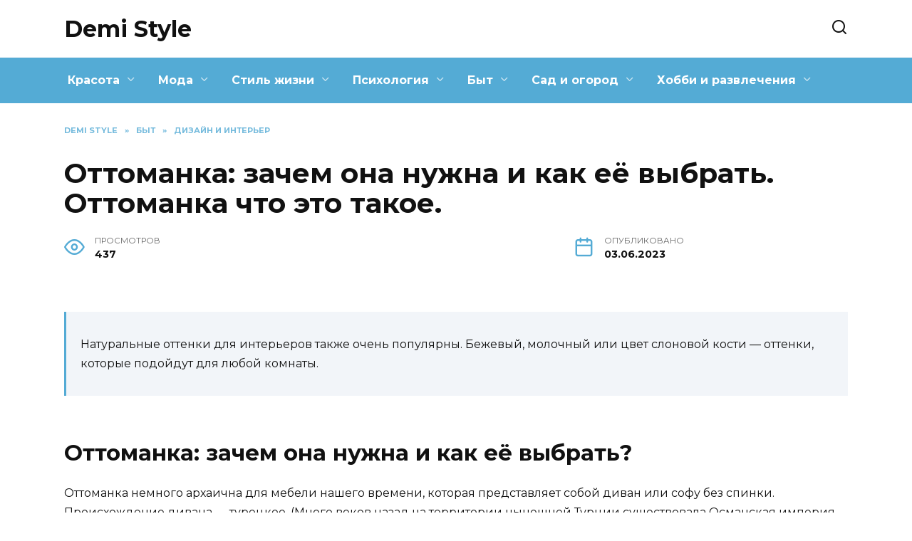

--- FILE ---
content_type: text/html; charset=UTF-8
request_url: https://demi-style.ru/ottomanka-zachem-ona-nuzhna-i-kak-eyo-vybrat-ottomanka-chto-eto-takoe.html
body_size: 27077
content:
<!doctype html>
<html lang="ru-RU" prefix="og: https://ogp.me/ns#">
<head>
	<meta charset="UTF-8">
	<meta name="viewport" content="width=device-width, initial-scale=1">

	
<!-- Поисковая оптимизация от Rank Math Pro - https://s.rankmath.com/home -->
<title>Оттоманка что это такое. Что такое оттоманка и для чего нужна</title>
<meta name="description" content="Диваны с оттоманкой: виды, размеры и примеры в интерьере Оттоманка что это такое Характеристика Что это такое? Популярные производители"/>
<meta name="robots" content="follow, index, max-snippet:-1, max-video-preview:-1, max-image-preview:large"/>
<link rel="canonical" href="https://demi-style.ru/ottomanka-zachem-ona-nuzhna-i-kak-eyo-vybrat-ottomanka-chto-eto-takoe.html" />
<meta property="og:locale" content="ru_RU" />
<meta property="og:type" content="article" />
<meta property="og:title" content="Оттоманка что это такое. Что такое оттоманка и для чего нужна" />
<meta property="og:description" content="Диваны с оттоманкой: виды, размеры и примеры в интерьере Оттоманка что это такое Характеристика Что это такое? Популярные производители" />
<meta property="og:url" content="https://demi-style.ru/ottomanka-zachem-ona-nuzhna-i-kak-eyo-vybrat-ottomanka-chto-eto-takoe.html" />
<meta property="og:site_name" content="Demi Style" />
<meta property="article:section" content="Дизайн и интерьер" />
<meta property="og:image" content="https://demi-style.ru/wp-content/uploads/2023/06/divani-ottomankoy-vidi-1393.webp" />
<meta property="og:image:secure_url" content="https://demi-style.ru/wp-content/uploads/2023/06/divani-ottomankoy-vidi-1393.webp" />
<meta property="og:image:width" content="600" />
<meta property="og:image:height" content="427" />
<meta property="og:image:alt" content="Оттоманка: зачем она нужна и как её выбрать. Оттоманка что это такое." />
<meta property="og:image:type" content="image/webp" />
<meta property="article:published_time" content="2023-06-03T07:58:56+03:00" />
<meta name="twitter:card" content="summary_large_image" />
<meta name="twitter:title" content="Оттоманка что это такое. Что такое оттоманка и для чего нужна" />
<meta name="twitter:description" content="Диваны с оттоманкой: виды, размеры и примеры в интерьере Оттоманка что это такое Характеристика Что это такое? Популярные производители" />
<meta name="twitter:image" content="https://demi-style.ru/wp-content/uploads/2023/06/divani-ottomankoy-vidi-1393.webp" />
<meta name="twitter:label1" content="Автор" />
<meta name="twitter:data1" content="DemiStyle" />
<meta name="twitter:label2" content="Время чтения" />
<meta name="twitter:data2" content="Меньше минуты" />
<script type="application/ld+json" class="rank-math-schema-pro">{"@context":"https://schema.org","@graph":[{"@type":["Person","Organization"],"@id":"https://demi-style.ru/#person","name":"DemiStyle"},{"@type":"WebSite","@id":"https://demi-style.ru/#website","url":"https://demi-style.ru","name":"Demi Style","alternateName":"demi-style.ru","publisher":{"@id":"https://demi-style.ru/#person"},"inLanguage":"ru-RU"},{"@type":"ImageObject","@id":"https://demi-style.ru/wp-content/uploads/2023/06/divani-ottomankoy-vidi-1393.webp","url":"https://demi-style.ru/wp-content/uploads/2023/06/divani-ottomankoy-vidi-1393.webp","width":"600","height":"427","inLanguage":"ru-RU"},{"@type":"WebPage","@id":"https://demi-style.ru/ottomanka-zachem-ona-nuzhna-i-kak-eyo-vybrat-ottomanka-chto-eto-takoe.html#webpage","url":"https://demi-style.ru/ottomanka-zachem-ona-nuzhna-i-kak-eyo-vybrat-ottomanka-chto-eto-takoe.html","name":"\u041e\u0442\u0442\u043e\u043c\u0430\u043d\u043a\u0430 \u0447\u0442\u043e \u044d\u0442\u043e \u0442\u0430\u043a\u043e\u0435. \u0427\u0442\u043e \u0442\u0430\u043a\u043e\u0435 \u043e\u0442\u0442\u043e\u043c\u0430\u043d\u043a\u0430 \u0438 \u0434\u043b\u044f \u0447\u0435\u0433\u043e \u043d\u0443\u0436\u043d\u0430","datePublished":"2023-06-03T07:58:56+03:00","dateModified":"2023-06-03T07:58:56+03:00","isPartOf":{"@id":"https://demi-style.ru/#website"},"primaryImageOfPage":{"@id":"https://demi-style.ru/wp-content/uploads/2023/06/divani-ottomankoy-vidi-1393.webp"},"inLanguage":"ru-RU"},{"@type":"Person","@id":"https://demi-style.ru/ottomanka-zachem-ona-nuzhna-i-kak-eyo-vybrat-ottomanka-chto-eto-takoe.html#author","name":"DemiStyle","image":{"@type":"ImageObject","@id":"https://secure.gravatar.com/avatar/ecb33bcd777ec205078b28d7657649d66b7fcbab703c086be5fbd53781a92366?s=96&amp;d=mm&amp;r=g","url":"https://secure.gravatar.com/avatar/ecb33bcd777ec205078b28d7657649d66b7fcbab703c086be5fbd53781a92366?s=96&amp;d=mm&amp;r=g","caption":"DemiStyle","inLanguage":"ru-RU"},"sameAs":["https://demi-style.ru"]},{"@type":"BlogPosting","headline":"\u041e\u0442\u0442\u043e\u043c\u0430\u043d\u043a\u0430 \u0447\u0442\u043e \u044d\u0442\u043e \u0442\u0430\u043a\u043e\u0435. \u0427\u0442\u043e \u0442\u0430\u043a\u043e\u0435 \u043e\u0442\u0442\u043e\u043c\u0430\u043d\u043a\u0430 \u0438 \u0434\u043b\u044f \u0447\u0435\u0433\u043e \u043d\u0443\u0436\u043d\u0430","datePublished":"2023-06-03T07:58:56+03:00","dateModified":"2023-06-03T07:58:56+03:00","articleSection":"\u0414\u0438\u0437\u0430\u0439\u043d \u0438 \u0438\u043d\u0442\u0435\u0440\u044c\u0435\u0440","author":{"@id":"https://demi-style.ru/ottomanka-zachem-ona-nuzhna-i-kak-eyo-vybrat-ottomanka-chto-eto-takoe.html#author","name":"DemiStyle"},"publisher":{"@id":"https://demi-style.ru/#person"},"description":"\u0414\u0438\u0432\u0430\u043d\u044b \u0441 \u043e\u0442\u0442\u043e\u043c\u0430\u043d\u043a\u043e\u0439: \u0432\u0438\u0434\u044b, \u0440\u0430\u0437\u043c\u0435\u0440\u044b \u0438 \u043f\u0440\u0438\u043c\u0435\u0440\u044b \u0432 \u0438\u043d\u0442\u0435\u0440\u044c\u0435\u0440\u0435 \u041e\u0442\u0442\u043e\u043c\u0430\u043d\u043a\u0430 \u0447\u0442\u043e \u044d\u0442\u043e \u0442\u0430\u043a\u043e\u0435 \u0425\u0430\u0440\u0430\u043a\u0442\u0435\u0440\u0438\u0441\u0442\u0438\u043a\u0430 \u0427\u0442\u043e \u044d\u0442\u043e \u0442\u0430\u043a\u043e\u0435? \u041f\u043e\u043f\u0443\u043b\u044f\u0440\u043d\u044b\u0435 \u043f\u0440\u043e\u0438\u0437\u0432\u043e\u0434\u0438\u0442\u0435\u043b\u0438","name":"\u041e\u0442\u0442\u043e\u043c\u0430\u043d\u043a\u0430 \u0447\u0442\u043e \u044d\u0442\u043e \u0442\u0430\u043a\u043e\u0435. \u0427\u0442\u043e \u0442\u0430\u043a\u043e\u0435 \u043e\u0442\u0442\u043e\u043c\u0430\u043d\u043a\u0430 \u0438 \u0434\u043b\u044f \u0447\u0435\u0433\u043e \u043d\u0443\u0436\u043d\u0430","@id":"https://demi-style.ru/ottomanka-zachem-ona-nuzhna-i-kak-eyo-vybrat-ottomanka-chto-eto-takoe.html#richSnippet","isPartOf":{"@id":"https://demi-style.ru/ottomanka-zachem-ona-nuzhna-i-kak-eyo-vybrat-ottomanka-chto-eto-takoe.html#webpage"},"image":{"@id":"https://demi-style.ru/wp-content/uploads/2023/06/divani-ottomankoy-vidi-1393.webp"},"inLanguage":"ru-RU","mainEntityOfPage":{"@id":"https://demi-style.ru/ottomanka-zachem-ona-nuzhna-i-kak-eyo-vybrat-ottomanka-chto-eto-takoe.html#webpage"}}]}</script>
<!-- /Rank Math WordPress SEO плагин -->

<link rel='dns-prefetch' href='//fonts.googleapis.com' />
<link rel="alternate" type="application/rss+xml" title="Demi Style &raquo; Лента комментариев к &laquo;Оттоманка: зачем она нужна и как её выбрать. Оттоманка что это такое.&raquo;" href="https://demi-style.ru/ottomanka-zachem-ona-nuzhna-i-kak-eyo-vybrat-ottomanka-chto-eto-takoe.html/feed" />
<link rel="alternate" title="oEmbed (JSON)" type="application/json+oembed" href="https://demi-style.ru/wp-json/oembed/1.0/embed?url=https%3A%2F%2Fdemi-style.ru%2Fottomanka-zachem-ona-nuzhna-i-kak-eyo-vybrat-ottomanka-chto-eto-takoe.html" />
<link rel="alternate" title="oEmbed (XML)" type="text/xml+oembed" href="https://demi-style.ru/wp-json/oembed/1.0/embed?url=https%3A%2F%2Fdemi-style.ru%2Fottomanka-zachem-ona-nuzhna-i-kak-eyo-vybrat-ottomanka-chto-eto-takoe.html&#038;format=xml" />
<style id='wp-img-auto-sizes-contain-inline-css' type='text/css'>
img:is([sizes=auto i],[sizes^="auto," i]){contain-intrinsic-size:3000px 1500px}
/*# sourceURL=wp-img-auto-sizes-contain-inline-css */
</style>
<style id='wp-emoji-styles-inline-css' type='text/css'>

	img.wp-smiley, img.emoji {
		display: inline !important;
		border: none !important;
		box-shadow: none !important;
		height: 1em !important;
		width: 1em !important;
		margin: 0 0.07em !important;
		vertical-align: -0.1em !important;
		background: none !important;
		padding: 0 !important;
	}
/*# sourceURL=wp-emoji-styles-inline-css */
</style>
<style id='wp-block-library-inline-css' type='text/css'>
:root{--wp-block-synced-color:#7a00df;--wp-block-synced-color--rgb:122,0,223;--wp-bound-block-color:var(--wp-block-synced-color);--wp-editor-canvas-background:#ddd;--wp-admin-theme-color:#007cba;--wp-admin-theme-color--rgb:0,124,186;--wp-admin-theme-color-darker-10:#006ba1;--wp-admin-theme-color-darker-10--rgb:0,107,160.5;--wp-admin-theme-color-darker-20:#005a87;--wp-admin-theme-color-darker-20--rgb:0,90,135;--wp-admin-border-width-focus:2px}@media (min-resolution:192dpi){:root{--wp-admin-border-width-focus:1.5px}}.wp-element-button{cursor:pointer}:root .has-very-light-gray-background-color{background-color:#eee}:root .has-very-dark-gray-background-color{background-color:#313131}:root .has-very-light-gray-color{color:#eee}:root .has-very-dark-gray-color{color:#313131}:root .has-vivid-green-cyan-to-vivid-cyan-blue-gradient-background{background:linear-gradient(135deg,#00d084,#0693e3)}:root .has-purple-crush-gradient-background{background:linear-gradient(135deg,#34e2e4,#4721fb 50%,#ab1dfe)}:root .has-hazy-dawn-gradient-background{background:linear-gradient(135deg,#faaca8,#dad0ec)}:root .has-subdued-olive-gradient-background{background:linear-gradient(135deg,#fafae1,#67a671)}:root .has-atomic-cream-gradient-background{background:linear-gradient(135deg,#fdd79a,#004a59)}:root .has-nightshade-gradient-background{background:linear-gradient(135deg,#330968,#31cdcf)}:root .has-midnight-gradient-background{background:linear-gradient(135deg,#020381,#2874fc)}:root{--wp--preset--font-size--normal:16px;--wp--preset--font-size--huge:42px}.has-regular-font-size{font-size:1em}.has-larger-font-size{font-size:2.625em}.has-normal-font-size{font-size:var(--wp--preset--font-size--normal)}.has-huge-font-size{font-size:var(--wp--preset--font-size--huge)}.has-text-align-center{text-align:center}.has-text-align-left{text-align:left}.has-text-align-right{text-align:right}.has-fit-text{white-space:nowrap!important}#end-resizable-editor-section{display:none}.aligncenter{clear:both}.items-justified-left{justify-content:flex-start}.items-justified-center{justify-content:center}.items-justified-right{justify-content:flex-end}.items-justified-space-between{justify-content:space-between}.screen-reader-text{border:0;clip-path:inset(50%);height:1px;margin:-1px;overflow:hidden;padding:0;position:absolute;width:1px;word-wrap:normal!important}.screen-reader-text:focus{background-color:#ddd;clip-path:none;color:#444;display:block;font-size:1em;height:auto;left:5px;line-height:normal;padding:15px 23px 14px;text-decoration:none;top:5px;width:auto;z-index:100000}html :where(.has-border-color){border-style:solid}html :where([style*=border-top-color]){border-top-style:solid}html :where([style*=border-right-color]){border-right-style:solid}html :where([style*=border-bottom-color]){border-bottom-style:solid}html :where([style*=border-left-color]){border-left-style:solid}html :where([style*=border-width]){border-style:solid}html :where([style*=border-top-width]){border-top-style:solid}html :where([style*=border-right-width]){border-right-style:solid}html :where([style*=border-bottom-width]){border-bottom-style:solid}html :where([style*=border-left-width]){border-left-style:solid}html :where(img[class*=wp-image-]){height:auto;max-width:100%}:where(figure){margin:0 0 1em}html :where(.is-position-sticky){--wp-admin--admin-bar--position-offset:var(--wp-admin--admin-bar--height,0px)}@media screen and (max-width:600px){html :where(.is-position-sticky){--wp-admin--admin-bar--position-offset:0px}}

/*# sourceURL=wp-block-library-inline-css */
</style><style id='global-styles-inline-css' type='text/css'>
:root{--wp--preset--aspect-ratio--square: 1;--wp--preset--aspect-ratio--4-3: 4/3;--wp--preset--aspect-ratio--3-4: 3/4;--wp--preset--aspect-ratio--3-2: 3/2;--wp--preset--aspect-ratio--2-3: 2/3;--wp--preset--aspect-ratio--16-9: 16/9;--wp--preset--aspect-ratio--9-16: 9/16;--wp--preset--color--black: #000000;--wp--preset--color--cyan-bluish-gray: #abb8c3;--wp--preset--color--white: #ffffff;--wp--preset--color--pale-pink: #f78da7;--wp--preset--color--vivid-red: #cf2e2e;--wp--preset--color--luminous-vivid-orange: #ff6900;--wp--preset--color--luminous-vivid-amber: #fcb900;--wp--preset--color--light-green-cyan: #7bdcb5;--wp--preset--color--vivid-green-cyan: #00d084;--wp--preset--color--pale-cyan-blue: #8ed1fc;--wp--preset--color--vivid-cyan-blue: #0693e3;--wp--preset--color--vivid-purple: #9b51e0;--wp--preset--gradient--vivid-cyan-blue-to-vivid-purple: linear-gradient(135deg,rgb(6,147,227) 0%,rgb(155,81,224) 100%);--wp--preset--gradient--light-green-cyan-to-vivid-green-cyan: linear-gradient(135deg,rgb(122,220,180) 0%,rgb(0,208,130) 100%);--wp--preset--gradient--luminous-vivid-amber-to-luminous-vivid-orange: linear-gradient(135deg,rgb(252,185,0) 0%,rgb(255,105,0) 100%);--wp--preset--gradient--luminous-vivid-orange-to-vivid-red: linear-gradient(135deg,rgb(255,105,0) 0%,rgb(207,46,46) 100%);--wp--preset--gradient--very-light-gray-to-cyan-bluish-gray: linear-gradient(135deg,rgb(238,238,238) 0%,rgb(169,184,195) 100%);--wp--preset--gradient--cool-to-warm-spectrum: linear-gradient(135deg,rgb(74,234,220) 0%,rgb(151,120,209) 20%,rgb(207,42,186) 40%,rgb(238,44,130) 60%,rgb(251,105,98) 80%,rgb(254,248,76) 100%);--wp--preset--gradient--blush-light-purple: linear-gradient(135deg,rgb(255,206,236) 0%,rgb(152,150,240) 100%);--wp--preset--gradient--blush-bordeaux: linear-gradient(135deg,rgb(254,205,165) 0%,rgb(254,45,45) 50%,rgb(107,0,62) 100%);--wp--preset--gradient--luminous-dusk: linear-gradient(135deg,rgb(255,203,112) 0%,rgb(199,81,192) 50%,rgb(65,88,208) 100%);--wp--preset--gradient--pale-ocean: linear-gradient(135deg,rgb(255,245,203) 0%,rgb(182,227,212) 50%,rgb(51,167,181) 100%);--wp--preset--gradient--electric-grass: linear-gradient(135deg,rgb(202,248,128) 0%,rgb(113,206,126) 100%);--wp--preset--gradient--midnight: linear-gradient(135deg,rgb(2,3,129) 0%,rgb(40,116,252) 100%);--wp--preset--font-size--small: 19.5px;--wp--preset--font-size--medium: 20px;--wp--preset--font-size--large: 36.5px;--wp--preset--font-size--x-large: 42px;--wp--preset--font-size--normal: 22px;--wp--preset--font-size--huge: 49.5px;--wp--preset--spacing--20: 0.44rem;--wp--preset--spacing--30: 0.67rem;--wp--preset--spacing--40: 1rem;--wp--preset--spacing--50: 1.5rem;--wp--preset--spacing--60: 2.25rem;--wp--preset--spacing--70: 3.38rem;--wp--preset--spacing--80: 5.06rem;--wp--preset--shadow--natural: 6px 6px 9px rgba(0, 0, 0, 0.2);--wp--preset--shadow--deep: 12px 12px 50px rgba(0, 0, 0, 0.4);--wp--preset--shadow--sharp: 6px 6px 0px rgba(0, 0, 0, 0.2);--wp--preset--shadow--outlined: 6px 6px 0px -3px rgb(255, 255, 255), 6px 6px rgb(0, 0, 0);--wp--preset--shadow--crisp: 6px 6px 0px rgb(0, 0, 0);}:where(.is-layout-flex){gap: 0.5em;}:where(.is-layout-grid){gap: 0.5em;}body .is-layout-flex{display: flex;}.is-layout-flex{flex-wrap: wrap;align-items: center;}.is-layout-flex > :is(*, div){margin: 0;}body .is-layout-grid{display: grid;}.is-layout-grid > :is(*, div){margin: 0;}:where(.wp-block-columns.is-layout-flex){gap: 2em;}:where(.wp-block-columns.is-layout-grid){gap: 2em;}:where(.wp-block-post-template.is-layout-flex){gap: 1.25em;}:where(.wp-block-post-template.is-layout-grid){gap: 1.25em;}.has-black-color{color: var(--wp--preset--color--black) !important;}.has-cyan-bluish-gray-color{color: var(--wp--preset--color--cyan-bluish-gray) !important;}.has-white-color{color: var(--wp--preset--color--white) !important;}.has-pale-pink-color{color: var(--wp--preset--color--pale-pink) !important;}.has-vivid-red-color{color: var(--wp--preset--color--vivid-red) !important;}.has-luminous-vivid-orange-color{color: var(--wp--preset--color--luminous-vivid-orange) !important;}.has-luminous-vivid-amber-color{color: var(--wp--preset--color--luminous-vivid-amber) !important;}.has-light-green-cyan-color{color: var(--wp--preset--color--light-green-cyan) !important;}.has-vivid-green-cyan-color{color: var(--wp--preset--color--vivid-green-cyan) !important;}.has-pale-cyan-blue-color{color: var(--wp--preset--color--pale-cyan-blue) !important;}.has-vivid-cyan-blue-color{color: var(--wp--preset--color--vivid-cyan-blue) !important;}.has-vivid-purple-color{color: var(--wp--preset--color--vivid-purple) !important;}.has-black-background-color{background-color: var(--wp--preset--color--black) !important;}.has-cyan-bluish-gray-background-color{background-color: var(--wp--preset--color--cyan-bluish-gray) !important;}.has-white-background-color{background-color: var(--wp--preset--color--white) !important;}.has-pale-pink-background-color{background-color: var(--wp--preset--color--pale-pink) !important;}.has-vivid-red-background-color{background-color: var(--wp--preset--color--vivid-red) !important;}.has-luminous-vivid-orange-background-color{background-color: var(--wp--preset--color--luminous-vivid-orange) !important;}.has-luminous-vivid-amber-background-color{background-color: var(--wp--preset--color--luminous-vivid-amber) !important;}.has-light-green-cyan-background-color{background-color: var(--wp--preset--color--light-green-cyan) !important;}.has-vivid-green-cyan-background-color{background-color: var(--wp--preset--color--vivid-green-cyan) !important;}.has-pale-cyan-blue-background-color{background-color: var(--wp--preset--color--pale-cyan-blue) !important;}.has-vivid-cyan-blue-background-color{background-color: var(--wp--preset--color--vivid-cyan-blue) !important;}.has-vivid-purple-background-color{background-color: var(--wp--preset--color--vivid-purple) !important;}.has-black-border-color{border-color: var(--wp--preset--color--black) !important;}.has-cyan-bluish-gray-border-color{border-color: var(--wp--preset--color--cyan-bluish-gray) !important;}.has-white-border-color{border-color: var(--wp--preset--color--white) !important;}.has-pale-pink-border-color{border-color: var(--wp--preset--color--pale-pink) !important;}.has-vivid-red-border-color{border-color: var(--wp--preset--color--vivid-red) !important;}.has-luminous-vivid-orange-border-color{border-color: var(--wp--preset--color--luminous-vivid-orange) !important;}.has-luminous-vivid-amber-border-color{border-color: var(--wp--preset--color--luminous-vivid-amber) !important;}.has-light-green-cyan-border-color{border-color: var(--wp--preset--color--light-green-cyan) !important;}.has-vivid-green-cyan-border-color{border-color: var(--wp--preset--color--vivid-green-cyan) !important;}.has-pale-cyan-blue-border-color{border-color: var(--wp--preset--color--pale-cyan-blue) !important;}.has-vivid-cyan-blue-border-color{border-color: var(--wp--preset--color--vivid-cyan-blue) !important;}.has-vivid-purple-border-color{border-color: var(--wp--preset--color--vivid-purple) !important;}.has-vivid-cyan-blue-to-vivid-purple-gradient-background{background: var(--wp--preset--gradient--vivid-cyan-blue-to-vivid-purple) !important;}.has-light-green-cyan-to-vivid-green-cyan-gradient-background{background: var(--wp--preset--gradient--light-green-cyan-to-vivid-green-cyan) !important;}.has-luminous-vivid-amber-to-luminous-vivid-orange-gradient-background{background: var(--wp--preset--gradient--luminous-vivid-amber-to-luminous-vivid-orange) !important;}.has-luminous-vivid-orange-to-vivid-red-gradient-background{background: var(--wp--preset--gradient--luminous-vivid-orange-to-vivid-red) !important;}.has-very-light-gray-to-cyan-bluish-gray-gradient-background{background: var(--wp--preset--gradient--very-light-gray-to-cyan-bluish-gray) !important;}.has-cool-to-warm-spectrum-gradient-background{background: var(--wp--preset--gradient--cool-to-warm-spectrum) !important;}.has-blush-light-purple-gradient-background{background: var(--wp--preset--gradient--blush-light-purple) !important;}.has-blush-bordeaux-gradient-background{background: var(--wp--preset--gradient--blush-bordeaux) !important;}.has-luminous-dusk-gradient-background{background: var(--wp--preset--gradient--luminous-dusk) !important;}.has-pale-ocean-gradient-background{background: var(--wp--preset--gradient--pale-ocean) !important;}.has-electric-grass-gradient-background{background: var(--wp--preset--gradient--electric-grass) !important;}.has-midnight-gradient-background{background: var(--wp--preset--gradient--midnight) !important;}.has-small-font-size{font-size: var(--wp--preset--font-size--small) !important;}.has-medium-font-size{font-size: var(--wp--preset--font-size--medium) !important;}.has-large-font-size{font-size: var(--wp--preset--font-size--large) !important;}.has-x-large-font-size{font-size: var(--wp--preset--font-size--x-large) !important;}
/*# sourceURL=global-styles-inline-css */
</style>

<style id='classic-theme-styles-inline-css' type='text/css'>
/*! This file is auto-generated */
.wp-block-button__link{color:#fff;background-color:#32373c;border-radius:9999px;box-shadow:none;text-decoration:none;padding:calc(.667em + 2px) calc(1.333em + 2px);font-size:1.125em}.wp-block-file__button{background:#32373c;color:#fff;text-decoration:none}
/*# sourceURL=/wp-includes/css/classic-themes.min.css */
</style>
<link rel='stylesheet' id='google-fonts-css' href='https://fonts.googleapis.com/css?family=Montserrat%3A400%2C400i%2C700&#038;subset=cyrillic&#038;display=swap&#038;ver=6.9'  media='all' />
<link rel='stylesheet' id='reboot-style-css' href='https://demi-style.ru/wp-content/themes/reboot/assets/css/style.min.css?ver=1.4.7'  media='all' />
<link rel='stylesheet' id='reboot-style-child-css' href='https://demi-style.ru/wp-content/themes/demistyle/style.css?ver=6.9'  media='all' />
<link rel='stylesheet' id='custom-popupads-css-css' href='https://demi-style.ru/wp-content/themes/demistyle/assets/custom_popupads.css?ver=1.1'  media='all' />
<script type="text/javascript" src="https://demi-style.ru/wp-includes/js/jquery/jquery.min.js?ver=3.7.1" id="jquery-core-js"></script>
<script type="text/javascript" src="https://demi-style.ru/wp-includes/js/jquery/jquery-migrate.min.js?ver=3.4.1" id="jquery-migrate-js"></script>
<script type="text/javascript" src="https://demi-style.ru/wp-content/themes/demistyle/assets/custom_popupads.js?ver=1.1" id="custom-popupads-js-js"></script>
<link rel="https://api.w.org/" href="https://demi-style.ru/wp-json/" /><link rel="alternate" title="JSON" type="application/json" href="https://demi-style.ru/wp-json/wp/v2/posts/143" /><link rel="EditURI" type="application/rsd+xml" title="RSD" href="https://demi-style.ru/xmlrpc.php?rsd" />
<meta name="generator" content="WordPress 6.9" />
<link rel='shortlink' href='https://demi-style.ru/?p=143' />
<link rel="preload" href="https://demi-style.ru/wp-content/themes/reboot/assets/fonts/wpshop-core.ttf" as="font" crossorigin><link rel="preload" href="https://demi-style.ru/wp-content/uploads/2023/06/divani-ottomankoy-vidi-1393.webp" as="image" crossorigin>
    <style>.scrolltop:before{color:#54abd5}::selection, .card-slider__category, .card-slider-container .swiper-pagination-bullet-active, .post-card--grid .post-card__thumbnail:before, .post-card:not(.post-card--small) .post-card__thumbnail a:before, .post-card:not(.post-card--small) .post-card__category,  .post-box--high .post-box__category span, .post-box--wide .post-box__category span, .page-separator, .pagination .nav-links .page-numbers:not(.dots):not(.current):before, .btn, .btn-primary:hover, .btn-primary:not(:disabled):not(.disabled).active, .btn-primary:not(:disabled):not(.disabled):active, .show>.btn-primary.dropdown-toggle, .comment-respond .form-submit input, .page-links__item{background-color:#54abd5}.entry-image--big .entry-image__body .post-card__category a, .home-text ul:not([class])>li:before, .page-content ul:not([class])>li:before, .taxonomy-description ul:not([class])>li:before, .widget-area .widget_categories ul.menu li a:before, .widget-area .widget_categories ul.menu li span:before, .widget-area .widget_categories>ul li a:before, .widget-area .widget_categories>ul li span:before, .widget-area .widget_nav_menu ul.menu li a:before, .widget-area .widget_nav_menu ul.menu li span:before, .widget-area .widget_nav_menu>ul li a:before, .widget-area .widget_nav_menu>ul li span:before, .page-links .page-numbers:not(.dots):not(.current):before, .page-links .post-page-numbers:not(.dots):not(.current):before, .pagination .nav-links .page-numbers:not(.dots):not(.current):before, .pagination .nav-links .post-page-numbers:not(.dots):not(.current):before, .entry-image--full .entry-image__body .post-card__category a, .entry-image--fullscreen .entry-image__body .post-card__category a, .entry-image--wide .entry-image__body .post-card__category a{background-color:#54abd5}.comment-respond input:focus, select:focus, textarea:focus, .post-card--grid.post-card--thumbnail-no, .post-card--standard:after, .post-card--related.post-card--thumbnail-no:hover, .spoiler-box, .btn-primary, .btn-primary:hover, .btn-primary:not(:disabled):not(.disabled).active, .btn-primary:not(:disabled):not(.disabled):active, .show>.btn-primary.dropdown-toggle, .inp:focus, .entry-tag:focus, .entry-tag:hover, .search-screen .search-form .search-field:focus, .entry-content ul:not([class])>li:before, .text-content ul:not([class])>li:before, .page-content ul:not([class])>li:before, .taxonomy-description ul:not([class])>li:before, .entry-content blockquote,
        .input:focus, input[type=color]:focus, input[type=date]:focus, input[type=datetime-local]:focus, input[type=datetime]:focus, input[type=email]:focus, input[type=month]:focus, input[type=number]:focus, input[type=password]:focus, input[type=range]:focus, input[type=search]:focus, input[type=tel]:focus, input[type=text]:focus, input[type=time]:focus, input[type=url]:focus, input[type=week]:focus, select:focus, textarea:focus{border-color:#54abd5 !important}.post-card--small .post-card__category, .post-card__author:before, .post-card__comments:before, .post-card__date:before, .post-card__like:before, .post-card__views:before, .entry-author:before, .entry-date:before, .entry-time:before, .entry-views:before, .entry-content ol:not([class])>li:before, .text-content ol:not([class])>li:before, .entry-content blockquote:before, .spoiler-box__title:after, .search-icon:hover:before, .search-form .search-submit:hover:before, .star-rating-item.hover,
        .comment-list .bypostauthor>.comment-body .comment-author:after,
        .breadcrumb a, .breadcrumb span,
        .search-screen .search-form .search-submit:before, 
        .star-rating--score-1:not(.hover) .star-rating-item:nth-child(1),
        .star-rating--score-2:not(.hover) .star-rating-item:nth-child(1), .star-rating--score-2:not(.hover) .star-rating-item:nth-child(2),
        .star-rating--score-3:not(.hover) .star-rating-item:nth-child(1), .star-rating--score-3:not(.hover) .star-rating-item:nth-child(2), .star-rating--score-3:not(.hover) .star-rating-item:nth-child(3),
        .star-rating--score-4:not(.hover) .star-rating-item:nth-child(1), .star-rating--score-4:not(.hover) .star-rating-item:nth-child(2), .star-rating--score-4:not(.hover) .star-rating-item:nth-child(3), .star-rating--score-4:not(.hover) .star-rating-item:nth-child(4),
        .star-rating--score-5:not(.hover) .star-rating-item:nth-child(1), .star-rating--score-5:not(.hover) .star-rating-item:nth-child(2), .star-rating--score-5:not(.hover) .star-rating-item:nth-child(3), .star-rating--score-5:not(.hover) .star-rating-item:nth-child(4), .star-rating--score-5:not(.hover) .star-rating-item:nth-child(5){color:#54abd5}a:hover, a:focus, a:active, .spanlink:hover, .entry-content a:not(.wp-block-button__link):hover, .entry-content a:not(.wp-block-button__link):focus, .entry-content a:not(.wp-block-button__link):active, .top-menu ul li>span:hover, .main-navigation ul li a:hover, .main-navigation ul li span:hover, .footer-navigation ul li a:hover, .footer-navigation ul li span:hover, .comment-reply-link:hover, .pseudo-link:hover, .child-categories ul li a:hover{color:#54abd5}.top-menu>ul>li>a:before, .top-menu>ul>li>span:before{background:#54abd5}.child-categories ul li a:hover, .post-box--no-thumb a:hover{border-color:#54abd5}.post-box--card:hover{box-shadow: inset 0 0 0 1px #54abd5}.post-box--card:hover{-webkit-box-shadow: inset 0 0 0 1px #54abd5}.main-navigation, .footer-navigation, .footer-navigation .removed-link, .main-navigation .removed-link, .main-navigation ul li>a, .footer-navigation ul li>a{color:#ffffff}.main-navigation, .main-navigation ul li .sub-menu li, .main-navigation ul li.menu-item-has-children:before, .footer-navigation, .footer-navigation ul li .sub-menu li, .footer-navigation ul li.menu-item-has-children:before{background-color:#54abd5}.site-footer{background-color:#54abd5}</style>
    <meta name="yandex-verification" content="eab6b28ad2bd4650" /></head>

<body class="wp-singular post-template-default single single-post postid-143 single-format-standard wp-embed-responsive wp-theme-reboot wp-child-theme-demistyle sidebar-none">



<div id="page" class="site">
    <a class="skip-link screen-reader-text" href="#content">Перейти к содержанию</a>

    <div class="search-screen-overlay js-search-screen-overlay"></div>
    <div class="search-screen js-search-screen">
        
<form role="search" method="get" class="search-form" action="https://demi-style.ru/">
    <label>
        <span class="screen-reader-text">Search for:</span>
        <input type="search" class="search-field" placeholder="Поиск…" value="" name="s">
    </label>
    <button type="submit" class="search-submit"></button>
</form>    </div>

    

<header id="masthead" class="site-header full" itemscope itemtype="http://schema.org/WPHeader">
    <div class="site-header-inner fixed">

        <div class="humburger js-humburger"><span></span><span></span><span></span></div>

        
<div class="site-branding">

    <div class="site-branding__body"><div class="site-title"><a href="https://demi-style.ru/">Demi Style</a></div></div></div><!-- .site-branding -->                <div class="header-search">
                    <span class="search-icon js-search-icon"></span>
                </div>
            
    </div>
</header><!-- #masthead -->


    
    
    <nav id="site-navigation" class="main-navigation full" itemscope itemtype="http://schema.org/SiteNavigationElement">
        <div class="main-navigation-inner fixed">
            <div class="menu-katalog-container"><ul id="header_menu" class="menu"><li id="menu-item-952" class="menu-item menu-item-type-taxonomy menu-item-object-category menu-item-has-children menu-item-952"><a href="https://demi-style.ru/krasota">Красота</a>
<ul class="sub-menu">
	<li id="menu-item-962" class="menu-item menu-item-type-taxonomy menu-item-object-category menu-item-962"><a href="https://demi-style.ru/krasota/volosy">Волосы</a></li>
	<li id="menu-item-971" class="menu-item menu-item-type-taxonomy menu-item-object-category menu-item-971"><a href="https://demi-style.ru/krasota/kosmetika">Косметика</a></li>
	<li id="menu-item-975" class="menu-item menu-item-type-taxonomy menu-item-object-category menu-item-975"><a href="https://demi-style.ru/krasota/makiyazh">Макияж</a></li>
	<li id="menu-item-976" class="menu-item menu-item-type-taxonomy menu-item-object-category menu-item-976"><a href="https://demi-style.ru/krasota/manikyur">Маникюр</a></li>
	<li id="menu-item-978" class="menu-item menu-item-type-taxonomy menu-item-object-category menu-item-978"><a href="https://demi-style.ru/krasota/narashhivanie-nogtej">Наращивание ногтей</a></li>
	<li id="menu-item-987" class="menu-item menu-item-type-taxonomy menu-item-object-category menu-item-987"><a href="https://demi-style.ru/krasota/resniczy">Ресницы</a></li>
	<li id="menu-item-995" class="menu-item menu-item-type-taxonomy menu-item-object-category menu-item-995"><a href="https://demi-style.ru/krasota/tatuirovki">Татуировки</a></li>
	<li id="menu-item-998" class="menu-item menu-item-type-taxonomy menu-item-object-category menu-item-998"><a href="https://demi-style.ru/krasota/udalenie-volos">Удаление волос</a></li>
</ul>
</li>
<li id="menu-item-953" class="menu-item menu-item-type-taxonomy menu-item-object-category menu-item-has-children menu-item-953"><a href="https://demi-style.ru/moda">Мода</a>
<ul class="sub-menu">
	<li id="menu-item-959" class="menu-item menu-item-type-taxonomy menu-item-object-category menu-item-959"><a href="https://demi-style.ru/moda/aksessuary-i-ukrasheniya">Аксессуары и украшения</a></li>
	<li id="menu-item-979" class="menu-item menu-item-type-taxonomy menu-item-object-category menu-item-979"><a href="https://demi-style.ru/moda/obuv">Обувь</a></li>
	<li id="menu-item-980" class="menu-item menu-item-type-taxonomy menu-item-object-category menu-item-980"><a href="https://demi-style.ru/moda/odezhda">Одежда</a></li>
	<li id="menu-item-981" class="menu-item menu-item-type-taxonomy menu-item-object-category menu-item-981"><a href="https://demi-style.ru/moda/parfyumeriya">Парфюмерия</a></li>
	<li id="menu-item-984" class="menu-item menu-item-type-taxonomy menu-item-object-category menu-item-984"><a href="https://demi-style.ru/moda/poshiv-i-dekor-odezhdy">Пошив и декор одежды</a></li>
</ul>
</li>
<li id="menu-item-955" class="menu-item menu-item-type-taxonomy menu-item-object-category menu-item-has-children menu-item-955"><a href="https://demi-style.ru/stil-zhizni">Стиль жизни</a>
<ul class="sub-menu">
	<li id="menu-item-991" class="menu-item menu-item-type-taxonomy menu-item-object-category menu-item-991"><a href="https://demi-style.ru/stil-zhizni/svadba">Свадьба</a></li>
	<li id="menu-item-985" class="menu-item menu-item-type-taxonomy menu-item-object-category menu-item-985"><a href="https://demi-style.ru/stil-zhizni/prazdniki">Праздники</a></li>
	<li id="menu-item-996" class="menu-item menu-item-type-taxonomy menu-item-object-category menu-item-996"><a href="https://demi-style.ru/stil-zhizni/turizm">Туризм</a></li>
	<li id="menu-item-960" class="menu-item menu-item-type-taxonomy menu-item-object-category menu-item-960"><a href="https://demi-style.ru/stil-zhizni/aktivnyj-otdyh">Активный отдых</a></li>
</ul>
</li>
<li id="menu-item-954" class="menu-item menu-item-type-taxonomy menu-item-object-category menu-item-has-children menu-item-954"><a href="https://demi-style.ru/psihologiya">Психология</a>
<ul class="sub-menu">
	<li id="menu-item-990" class="menu-item menu-item-type-taxonomy menu-item-object-category menu-item-990"><a href="https://demi-style.ru/psihologiya/samorazvitie">Саморазвитие</a></li>
	<li id="menu-item-969" class="menu-item menu-item-type-taxonomy menu-item-object-category menu-item-969"><a href="https://demi-style.ru/psihologiya/imena">Имена</a></li>
	<li id="menu-item-961" class="menu-item menu-item-type-taxonomy menu-item-object-category menu-item-961"><a href="https://demi-style.ru/psihologiya/amulety-i-oberegi">Амулеты и обереги</a></li>
	<li id="menu-item-956" class="menu-item menu-item-type-taxonomy menu-item-object-category menu-item-956"><a href="https://demi-style.ru/psihologiya/ezoterika">Эзотерика</a></li>
</ul>
</li>
<li id="menu-item-951" class="menu-item menu-item-type-taxonomy menu-item-object-category current-post-ancestor menu-item-has-children menu-item-951"><a href="https://demi-style.ru/byt">Быт</a>
<ul class="sub-menu">
	<li id="menu-item-974" class="menu-item menu-item-type-taxonomy menu-item-object-category menu-item-974"><a href="https://demi-style.ru/byt/kuhnya">Кухня</a></li>
	<li id="menu-item-964" class="menu-item menu-item-type-taxonomy menu-item-object-category menu-item-964"><a href="https://demi-style.ru/byt/glazhenie-i-otparivanie">Глажение и отпаривание</a></li>
	<li id="menu-item-967" class="menu-item menu-item-type-taxonomy menu-item-object-category current-post-ancestor current-menu-parent current-post-parent menu-item-967"><a href="https://demi-style.ru/byt/dizajn-i-interer">Дизайн и интерьер</a></li>
	<li id="menu-item-968" class="menu-item menu-item-type-taxonomy menu-item-object-category menu-item-has-children menu-item-968"><a href="https://demi-style.ru/byt/domashnie-zhivotnye">Домашние животные</a>
	<ul class="sub-menu">
		<li id="menu-item-958" class="menu-item menu-item-type-taxonomy menu-item-object-category menu-item-958"><a href="https://demi-style.ru/byt/domashnie-zhivotnye/akvarium">Аквариум</a></li>
		<li id="menu-item-972" class="menu-item menu-item-type-taxonomy menu-item-object-category menu-item-972"><a href="https://demi-style.ru/byt/domashnie-zhivotnye/koshki">Кошки</a></li>
		<li id="menu-item-992" class="menu-item menu-item-type-taxonomy menu-item-object-category menu-item-992"><a href="https://demi-style.ru/byt/domashnie-zhivotnye/sobaki">Собаки</a></li>
		<li id="menu-item-983" class="menu-item menu-item-type-taxonomy menu-item-object-category menu-item-983"><a href="https://demi-style.ru/byt/domashnie-zhivotnye/popugai">Попугаи</a></li>
	</ul>
</li>
	<li id="menu-item-997" class="menu-item menu-item-type-taxonomy menu-item-object-category menu-item-997"><a href="https://demi-style.ru/byt/uborka">Уборка</a></li>
	<li id="menu-item-1001" class="menu-item menu-item-type-taxonomy menu-item-object-category menu-item-1001"><a href="https://demi-style.ru/byt/hranenie">Хранение</a></li>
	<li id="menu-item-999" class="menu-item menu-item-type-taxonomy menu-item-object-category menu-item-999"><a href="https://demi-style.ru/byt/uhod">Уход</a></li>
</ul>
</li>
<li id="menu-item-988" class="menu-item menu-item-type-taxonomy menu-item-object-category menu-item-has-children menu-item-988"><a href="https://demi-style.ru/sad-i-ogorod">Сад и огород</a>
<ul class="sub-menu">
	<li id="menu-item-963" class="menu-item menu-item-type-taxonomy menu-item-object-category menu-item-963"><a href="https://demi-style.ru/sad-i-ogorod/vyrashhivanie-i-uhod">Выращивание и уход</a></li>
	<li id="menu-item-989" class="menu-item menu-item-type-taxonomy menu-item-object-category menu-item-989"><a href="https://demi-style.ru/sad-i-ogorod/sadovye-czvety">Садовые цветы</a></li>
	<li id="menu-item-965" class="menu-item menu-item-type-taxonomy menu-item-object-category menu-item-965"><a href="https://demi-style.ru/sad-i-ogorod/dekorativnye-derevya">Декоративные деревья</a></li>
	<li id="menu-item-966" class="menu-item menu-item-type-taxonomy menu-item-object-category menu-item-966"><a href="https://demi-style.ru/sad-i-ogorod/derevya-i-kustarniki">Деревья и кустарники</a></li>
	<li id="menu-item-970" class="menu-item menu-item-type-taxonomy menu-item-object-category menu-item-970"><a href="https://demi-style.ru/sad-i-ogorod/komnatnye-czvety">Комнатные цветы</a></li>
	<li id="menu-item-993" class="menu-item menu-item-type-taxonomy menu-item-object-category menu-item-993"><a href="https://demi-style.ru/sad-i-ogorod/sorta">Сорта</a></li>
</ul>
</li>
<li id="menu-item-957" class="menu-item menu-item-type-taxonomy menu-item-object-category menu-item-has-children menu-item-957"><a href="https://demi-style.ru/hobbi-i-razvlecheniya">Хобби и развлечения</a>
<ul class="sub-menu">
	<li id="menu-item-1000" class="menu-item menu-item-type-taxonomy menu-item-object-category menu-item-1000"><a href="https://demi-style.ru/hobbi-i-razvlecheniya/hobbi">Хобби</a></li>
	<li id="menu-item-977" class="menu-item menu-item-type-taxonomy menu-item-object-category menu-item-977"><a href="https://demi-style.ru/hobbi-i-razvlecheniya/muzykalnye-instrumenty">Музыкальные инструменты</a></li>
	<li id="menu-item-982" class="menu-item menu-item-type-taxonomy menu-item-object-category menu-item-982"><a href="https://demi-style.ru/hobbi-i-razvlecheniya/podelki">Поделки</a></li>
	<li id="menu-item-994" class="menu-item menu-item-type-taxonomy menu-item-object-category menu-item-994"><a href="https://demi-style.ru/hobbi-i-razvlecheniya/sportivnyj-inventar">Спортивный инвентарь</a></li>
</ul>
</li>
</ul></div>        </div>
    </nav><!-- #site-navigation -->

    

    <div class="mobile-menu-placeholder js-mobile-menu-placeholder"></div>
    
	
    <div id="content" class="site-content fixed">

        
        <div class="site-content-inner">
    
        
        <div id="primary" class="content-area" itemscope itemtype="http://schema.org/Article">
            <main id="main" class="site-main article-card">

                
<article id="post-143" class="article-post post-143 post type-post status-publish format-standard has-post-thumbnail  category-dizajn-i-interer">

    
        <div class="breadcrumb" itemscope itemtype="http://schema.org/BreadcrumbList"><span class="breadcrumb-item" itemprop="itemListElement" itemscope itemtype="http://schema.org/ListItem"><a href="https://demi-style.ru/" itemprop="item"><span itemprop="name">Demi Style</span></a><meta itemprop="position" content="0"></span> <span class="breadcrumb-separator">»</span> <span class="breadcrumb-item" itemprop="itemListElement" itemscope itemtype="http://schema.org/ListItem"><a href="https://demi-style.ru/byt" itemprop="item"><span itemprop="name">Быт</span></a><meta itemprop="position" content="1"></span> <span class="breadcrumb-separator">»</span> <span class="breadcrumb-item" itemprop="itemListElement" itemscope itemtype="http://schema.org/ListItem"><a href="https://demi-style.ru/byt/dizajn-i-interer" itemprop="item"><span itemprop="name">Дизайн и интерьер</span></a><meta itemprop="position" content="2"></span></div>
                                <h1 class="entry-title" itemprop="headline">Оттоманка: зачем она нужна и как её выбрать. Оттоманка что это такое.</h1>
                    
        
        
    
            <div class="entry-meta">
                                    <span class="entry-views"><span class="entry-label">Просмотров</span> <span class="js-views-count" data-post_id="143">437</span></span>            <span class="entry-date"><span class="entry-label">Опубликовано</span> <time itemprop="datePublished" datetime="2023-06-03">03.06.2023</time></span>
                    </div>
    
    
    <div class="entry-content" itemprop="articleBody">
        <blockquote><p>Натуральные оттенки для интерьеров также очень популярны. Бежевый, молочный или цвет слоновой кости &#8212; оттенки, которые подойдут для любой комнаты.</p></blockquote>
<h2>Оттоманка: зачем она нужна и как её выбрать?</h2>
<p>Оттоманка немного архаична для мебели нашего времени, которая представляет собой диван или софу без спинки. Происхождение дивана &#8212; турецкое. (Много веков назад на территории нынешней Турции существовала Османская империя &#8212; отсюда и название).</p>
<p>В древние времена он был ключевым элементом интерьера, но сегодня он утратил свое значение в доме. Адаптировав форму и функциональность оттоманки к современным реалиям, производители мебели превратили ее в полезный, многофункциональный и просто элегантный предмет мебели.</p>
<p>Узнайте больше о том, как вы можете использовать его в своем доме.</p>
<h2>Журнальный столик</h2>
<p>Мягкий диван, как и другая белорусская мягкая мебель, служит прекрасным местом для хранения журналов и ваз с цветами &#8212; особенно если конструкция сочетает в себе сиденье и массивную столешницу.</p>
<p>Этот тип журнального столика также хорошо подходит для квартиры с маленькими детьми из-за отсутствия жестких углов.</p>
<p><img decoding="async" src="/wp-content/uploads/01/5/divani-ottomankoy-vidi-1393.webp" alt="Оттоманка в интерьере" /></p>
<h2>Пуф</h2>
<p>Дополнительное место для сидения, которое может элегантно заменить стулья и кресла и сэкономить место в комнате. Пуфик можно легко переставить куда угодно или перенести в другую комнату при необходимости.</p>
<p>Поставьте его рядом с диваном, положите ноги и наслаждайтесь приятным вечером. Кстати: горизонтальное положение ног способствует циркуляции крови под ногами. Это надежный способ профилактики варикозного расширения вен. Пусть они отдыхают в таком положении как можно чаще.</p>
<h2>Что такое оттоманка?</h2>
<p>Оттоманка &#8212; это табурет или шезлонг, который можно прикрепить к дивану и поставить на некотором расстоянии от него, служащий сиденьем, подставкой для ног, а в некоторых моделях даже небольшим столиком. Он может иметь контрастный дизайн и представлять единую цветовую и стилевую композицию с мягкой мебелью.</p>
<p>Как и любой другой предмет мебели, диван-оттоманка имеет свои преимущества и недостатки. К преимуществам можно отнести следующее:</p>
<ul>
<li>модели являются стильными, многофункциональными и очень комфортными;</li>
<li>трансформируются в спальное место, которое по размерам можно сравнить с двуспальной кроватью;</li>
<li>огромный выбор моделей в различном цветовом и стилевом оформлении.</li>
</ul>
<p>К недостаткам конструкции можно отнести следующее:</p>
<ul>
<li>большинство изделий стоит недешево;</li>
<li>для того чтобы комфортно разместить такой диван, нужно много свободного места, поэтому в комнате с небольшой площадью и узким дверным проемом поставить ее будет затруднительно.</li>
</ul>
<h2>Обзор видов</h2>
<p>Диваны-оттоманки могут быть оформлены по-разному.</p>
<ul>
<li>Раскладные. Это модели-трансформеры, которые, будучи собранными, выглядят компактно и мобильно, а разобранными – как полноценное и комфортное спальное место. Выдвижные и раскладные механизмы у диванов-трансформеров различные – это «аккордеон», «дельфин», «тик-так», «еврокнижка» и «седафлекс».</li>
</ul>
<ul>
<li>Нераскладные конструкции могут быть использованы только как диваны. Их ставят чаще всего в гостиной или большой просторной прихожей.</li>
</ul>
<ul>
<li>Модульные. Эти модели – по сути, конструктор, их части можно переставлять по своему желанию. Как правило, каждый модуль имеет несколько креплений, и мебель может быть собрана по-разному в зависимости от желания владельца.</li>
</ul>
<h3>Раскладные</h3>
<p>Существует несколько типов раскладных диванов. Они различаются механизмом и способом раскладывания. Например, механизм раскладывания евро очень прост: сиденье выдвигается вперед, а спинка опускается в положение сидя.</p>
<blockquote>
<p>Чтобы сделать его более удобным, лучше поставить на ящик колесики. Иначе можно повредить пол.</p>
</blockquote>
<p>Тик-так&#187; &#8212; это один из вариантов &#171;евроскладного стула&#187;. Складная конструкция состоит из металлического каркаса и дополнительных пружин.</p>
<p>Поверхность для лежания создается следующим образом: Сиденье скользит вверх и вперед, а затем опускается по полукругу. Спинка занимает место сиденья. Благодаря пружинам не требуются ролики, а напольное покрытие не может быть повреждено этим механизмом. Именно поэтому диваны с таким механизмом стоят дороже.</p>
<p>&#171;Дельфин&#187; &#8212; наоборот, механизм является долговременным. Трансформация дивана в кровать происходит в два этапа. Сначала из-под сиденья выдвигается плавающая кровать, а затем с помощью петель или других способов крепления поднимается на ту же высоту, что и сиденье. Ящики для постельных принадлежностей в таких диванах либо отсутствуют, либо расположены на оттоманке.</p>
<p>Концертиновый механизм является самым простым, но требует достаточной силы человека. Диван раскладывается одним движением, но для этого требуется большое усилие. Такие диваны не имеют пружинных блоков, аккордеоны с ними не совместимы.</p>
<p>Что касается механизма &#171;седафлекс&#187;. Это не повседневный вариант. Он неудобен для ежедневного использования и приходит в негодность при частой сборке и разборке. Раскладывание происходит в несколько этапов:</p>
<ul>
<li>сначала нужно убрать подушки, из которых состоит сиденье;</li>
<li>потянуть сиденье вверх и вперед, поставить на опору;</li>
<li>разложить спальное место полностью, расправив опоры.</li>
</ul>
<h3>Нераскладные</h3>
<p>Эти модели не образуют спального места и ни во что не трансформируются. Они всегда состоят из дивана и оттоманки, которая является либо частью конструкции, либо самостоятельной и приставной деталью. Однако им можно придать самую оригинальную форму за счет спинки и подлокотников.</p>
<h3>Модульные</h3>
<p>Модульные модели могут иметь жесткую или свободную конструкцию. Модули представляют собой элементы, которые условно крепятся друг к другу &#8212; с помощью липучек или ремней. Модули можно даже ежедневно переставлять, складывая их по-разному. Многие компании производят модули, подходящие к разным диванам, а при необходимости их можно купить отдельно.</p>
<h2>Материалы</h2>
<p>Оттоманка состоит из таких элементов, как каркас, наполнитель, обивка и ножки. Каркас может быть изготовлен из дерева, фанеры или ДСП. Предпочтительнее выбирать модель, изготовленную из высококачественной древесины или фанеры. В этом случае риск деформации значительно ниже.</p>
<p>Наполнители из синтепуха или холлофайбера гипоаллергенны, стабильны по размерам и нечувствительны к пылевым клещам. Наполнители также можно заменить пружинными блоками.</p>
<p>Мягкие диваны с оттоманкой или из кожи (натуральной и экологически чистой) или из ткани. Ткань &#8212; самый экологичный материал, но быстрее изнашивается. Тканевые чехлы могут быть жаккардовыми, шенилловыми или флокированными.</p>
<p>Ножки должны быть изготовлены из прочного и устойчивого материала, способного выдержать большой вес. Это либо сталь, либо массив дерева.</p>
<h2>Размеры</h2>
<p>Оттоманы бывают разных размеров и форм, например, размером с кресло или диван без спинки. Если вы выбираете такую модель, следует заранее узнать размеры комнаты, чтобы изделие хорошо сочеталось с другими элементами интерьера. Диван-оттоманка сильно изменился по сравнению со своим предшественником &#8212; большим восточным диваном. Теперь он стал гораздо компактнее.</p>
<p>Сегодня оттоманка стала универсальным элементом комфортной и удобной жизни: На него можно сесть, поставить чашку или поднос с едой, можно открыть крышку и спрятать внутрь свои вещи. Вариант оттоманки для ног имеет небольшие размеры &#8212; квадратные модели обычно имеют размеры 80х80 см. Существует такая модель прямоугольной формы, а также круглой, овальной и асимметричной.</p>
<h2>Материалы</h2>
<p>Большое значение для дизайна интерьера имеет обивка оттоманки как центрального предмета в любой комнате. Это уже не просто гобелены, как в древности. Сегодня используются самые разнообразные материалы: Натуральная и искусственная кожа, бархат, лен, шерсть и даже мех (натуральный или искусственный, коротко стриженный).</p>
<p>Наиболее часто используется кожаная обивка, которая отличается большой практичностью. Например, со случайно испачканной поверхности кожи можно легко удалить пятно &#8212; достаточно протереть ее влажной тряпкой. Искусственная кожа обладает практически теми же свойствами, что и натуральная. Возможно, она не так долговечна, но зато стоит гораздо дешевле. Мягкая мебель, в том числе табурет с вельветовой обивкой, всегда выглядит элегантно. Для такой мягкой мебели предпочтителен светлый цвет.</p>
<p>Выбор материала, из которого изготовлены табуреты, зависит от стиля. Например, классический каркас изготавливается из массива дерева, а для изготовления современных моделей используются ДСП, фанера и металл. Классические обивочные материалы &#8212; это роскошные, часто богато декорированные ткани. Сегодня более распространены кожа, трикотажные и тканые чехлы и обычная обивка.</p>
<h2>Цветовые решения</h2>
<p>Цветовая палитра оттоманской мебели очень разнообразна.</p>
<p>Эта мебель всегда находится в центре внимания. Цвет, который вы выберете для этого предмета искусства, зависит от того, хотите ли вы, чтобы он был в центре внимания или вписывался в цветовую гамму интерьера. Нейтральный, светлый оттенок &#8212; хорошее решение для обеих сторон. Простые, сдержанные обои, как правило, подходят к любому стилю.</p>
<blockquote>
<p>Несмотря на свою непрактичность, белые обои являются самыми популярными. Только этот цвет создает чистый и свежий интерьер и заставляет даже самую громоздкую мебель выглядеть невесомой. Практично выбирать белые кожаные модели, поскольку такие обои не требуют особого ухода.</p>
</blockquote>
<p>Серый &#8212; элегантный и в то же время самый нейтральный цвет. Он имеет множество вариаций: Серебристый, мокрый асфальт, пепельный, почти белый. Любой из этих оттенков подходит для современных интерьеров.</p>
<p>Если цвет мебели, уже имеющейся в вашей гостиной, темный, выбирается пуфик в светлых тонах. Если обивка диванов и кресел однотонная, лучше приобрести пеструю ткань с рисунком или декоративным элементом. Из такой же ткани можно сшить чехлы для подушек.</p>
<p>Гармоничное сочетание центрального пуфика и окна в одном цвете может завершить интерьер. Пуфик в яркой и красочной палитре станет доминирующим элементом всей композиции, центром уголка для отдыха.</p>
<blockquote>
<p>Современный дизайн интерьера отдает предпочтение натуральным цветам. Сегодня на пике популярности всевозможные оттенки бежевого и цвета слоновой кости. Они всегда очень органично смотрятся в любом пространстве.</p>
</blockquote>
<h2>Материалы</h2>
<p>Они дороги, эффектны и экологичны. Натуральная кожа долговечна, устойчива к разрывам и легко чистится. Случайно пролитые напитки или остатки пищи легко удаляются с поверхности простой влажной тряпкой. Однако цена натурального материала довольно высока. Экономичная альтернатива &#8212; экокожа и искусственная кожа.</p>
<p>Совет: В доме, где есть маленькие дети и домашние животные с когтями, лучше предпочесть мебель из бархата или ткани.</p>
<p>Плотный и износостойкий материал с густым ворсом выглядит дорого и эффектно. Он эстетичен, приятен на ощупь, устойчив к воздействию солнечного света, антистатичен и эластичен. Однако пятна с него удаляются с трудом, а порог трения низкий.</p>
<p>Совет: Плюшевые кресла с троллейбусной муфтой выглядят особенно эффектно. Однако, чтобы визуально не перегружать интерьер, используйте мягкие бархатные оттенки, а для штор выбирайте более светлый и тонкий материал.</p>
<p>Для мягкой мебели хорошим решением станут чехлы из натуральных тканей, поскольку этот материал может &#171;дышать&#187;. Прочные и практичные для повседневного использования: лен, набивной хлопок, шенилл, флок, жаккард.</p>
<p>Совет. Приобретите табурет со сменными чехлами и меняйте их в зависимости от сезона, чтобы быстро освежить интерьер.</p>
<p>Эти обои создают теплую и уютную атмосферу, но не практичны. Оттоманки из шерсти и меха идеальны для зимних и осенних интерьеров и подходят для стилей кантри, рустик, сканди, бохо и этно. Но такие эффектные обои лучше всего использовать только на одной вещи &#8212; центральном элементе мебели. В комнате детей и людей, склонных к аллергии, лучше выбрать более безвредный материал.</p>
<p>Совет: Самый простой способ получить мягкий и пушистый пуфик &#8212; обтянуть его флоком или клетчатым мехом.</p>
<p>Это долговечный и практичный материал с богатой текстурой для ежедневного использования. Табуреты из натурального или синтетического ротанга подходят не только для открытых пространств (балконов, террас, патио), но и для интерьеров в стиле эко, шик, Прованс и Средиземноморье. На них не так легко образуются царапины и пятна.</p>
<p>Совет. Ротанговые оттоманки следует время от времени чистить и хранить вдали от тепла и влаги, чтобы продлить срок их службы.</p>
<p>Дорогая и довольно вычурная ткань для отделки мебели, ассоциирующаяся с восточным, барочным и классическим стилями. Шелковая обивка имеет красивый внешний вид и приятна на ощупь, но склонна к тусклости и чувствительна к воздействию прямых солнечных лучей. Лучше всего доверить удаление пятен профессионалам.</p>
<p>Совет. Для табуретов в общественных местах или прихожих выбирайте практичные и прочные ткани из смеси натуральных и синтетических волокон: Микрофибры с хлопком, льна с нейлоном и т.д.</p>
<h2>Размеры и формы</h2>
<p>Пуфы особенно эффектно смотрятся в гостиной, в гардеробной или в просторной ванной комнате. Они вносят разнообразие и смягчают минималистские или высокотехничные линии комнаты, а также привлекают внимание в углах. Пуф часто используется для дополнения круглых диванов.</p>
<p>Совет: Круглые табуреты незаменимы в узких комнатах или прихожих.</p>
<p>Они легко сочетаются с большинством обоев для гостиной и спальни. Если поставить квадратный табурет со спинкой в углу комнаты, получится угловой мини-диван или кресло, не занимающее много места.</p>
<p>Из него получится удобная скамейка для прихожей или у изножья кровати в спальне. Благодаря вытянутой поверхности на нем удобно разместится несколько пар ног, что делает его идеальным для пар или семей. Прямоугольная мебель незаменима для узких жилых помещений.</p>
<p>Совет. Несколько оттоманок разных форм и размеров могут составить интересный арт-комплект.</p>
<p>Прямоугольный табурет с диванной подушкой</p>
<p>Если табурет должен придать интерьеру визуальную глубину и акцент, его цветовые тона должны отличаться от общего дизайна. Чтобы табурет сочетался с фоном и цветом мебели, выбирайте модели нейтральных или базовых оттенков. Более холодные цветовые тона лучше всего подходят для узких комнат.</p>
<p>Совет. При выборе цвета пуфика учитывайте не только цвет мягкой мебели, но и ткани окна.</p>
<p>Светлый пуфик &#8212; приманка для глаз в нейтральном интерьере</p>
<p>Если трудно определиться с цветом, выбирайте светлые пастельные оттенки &#8212; их легче вписать в разные палитры. Для смелых эклектичных экспериментов рискните купить яркий пуфик с крапинками или вышивкой.</p>
<p> Совет: чтобы добиться гармонии, повторите акцентный цвет пуфика на подушках или картинах.</p>
<h2>Куда поставить?</h2>
<p>Не знаете, чем заполнить просторный коридор или прихожую? Поставьте туда табурет. Он сразу произведет впечатление на ваших гостей и создаст атмосферу роскошного интерьера. Обувь можно поставить во внутренний ящик. Для узких прихожих выбирайте прямоугольные модели.</p>
<p>Дополнительные места для сидения в главной комнате никогда не помешают. Рядом с диваном и креслом стоит удобный табурет, а с подносом или твердой поверхностью он превращается в элегантный журнальный столик.</p>
<h2>Что такое оттоманка</h2>
<p>Если бы жители Европы в восемнадцатом веке увидели современный табурет, они бы очень удивились. Были спинки и подлокотники, разнообразие форм и назначений. Традиционный вид дивана на изящных ножках встречается только в помпезных восточных интерьерах, а другие вариации прекрасно подходят и для минимализма, и для классицизма, и даже для хай-тека.</p>
<blockquote><p>Кстати, современные оттоманы также считаются потомками оттоманов.</p></blockquote>
<p><span itemprop="image" itemscope itemtype="https://schema.org/ImageObject"><img itemprop="url image" decoding="async" src="/wp-content/uploads/01/5/divani-ottomankoy-vidi-0328E67.webp" alt="Железная оттоманка" width="600" height="600" /><meta itemprop="width" content="600"><meta itemprop="height" content="600"></span></p>
<p>Взгляните на изменения, которые время привнесло в турецкий дизайн:</p>
<ul>
<li>изготавливается не только из дерева, но из металла или лозы;</li>
<li>в качестве обивки используются как дорогие ткани, так и мех, ротанг, натуральная или искусственная кожа, вязаные чехлы;</li>
<li>наличие ножек уже необязательно – вместо них могут быть ролики;</li>
<li>форма — круг, овал, прямоугольник, квадрат;</li>
</ul>
<p>Как вписать этот элемент в современный интерьер</h2>
</p>
<p>Частью концепции современного дизайна интерьера является выбранный архитектурный стиль и функциональность. Благодаря широкому выбору типов оттоманок легко найти ту, которая подойдет для вашего помещения.</p>
<p><span itemprop="image" itemscope itemtype="https://schema.org/ImageObject"><img itemprop="url image" decoding="async" src="/wp-content/uploads/01/5/divani-ottomankoy-vidi-5CBB1B8.webp" alt="Оттоманка в виде углового дивана" width="600" height="600" /><meta itemprop="width" content="600"><meta itemprop="height" content="600"></span></p>
<p>Стиль классический, барокко</h2>
</p>
<p>Если вы любите пышность прошлых веков, рассмотрите традиционный вариант изделия: изящно изогнутые ножки, витая спинка, обивка из плотной ткани с золотой вышивкой или бархата. Такой вариант прекрасно впишется в большую гостиную с барочными шторами и множеством орнаментов.</p>
<blockquote>
<p>В спальне тоже найдется место для оттоманки &#8212; поставьте ее без спинки у изножья кровати, чтобы она выглядела уютно и элегантно.</p>
</blockquote>
<h3>Скандинавский минимализм</h3>
<p>Простые формы и текстуры, натуральные ткани и функциональная мебель &#8212; вот основные черты этого стиля. Используйте оттоманку как пуф, обитый кожей и полый &#8212; на нем можно сидеть и лежать. Он особенно подходит для детской комнаты, где нужна просторная мебель и мягкие линии. В гостиной четыре пуфа легко трансформируются в журнальный столик или место для настольных игр. Играя с пространством, прямоугольный пуф или пуф большего размера можно использовать для разделения комнаты. Предмет со спинкой не подходит для этого стиля, но подвижные элементы с колесиками подойдут.</p>
<p><span itemprop="image" itemscope itemtype="https://schema.org/ImageObject"><img itemprop="url image" loading="lazy" decoding="async" src="/wp-content/uploads/01/5/divani-ottomankoy-vidi-58F50BA.webp" alt="Миниатюрная оттоманка" width="600" height="600" /><meta itemprop="width" content="600"><meta itemprop="height" content="600"></span></p>
<p>Жизнь в стиле «фьюжн»</h3>
</p>
<p>Смешение культур и традиций &#8212; то, что нужно для использования пуфа. И он бывает разных стилей, поскольку можно сочетать современные формы с антиквариатом. Можно поставить круглый табурет, обитый розовым бархатом, рядом с журнальным столиком в стиле хай-тек, и комната приобретет совершенно новые краски. Другой вариант &#8212; традиционный табурет без барочных спиралей, но с животным принтом в качестве интересного акцента в классической гостиной. Табурет также может служить отдельным журнальным столиком, книжной полкой или вазой для фруктов.</p>
<h3>Прованс</h3>
<p>Популярному стилю французского загородного дома не помешает и кровать-оттоманка. Обитые белой льняной тканью, пуфы имеют квадратную форму и снабжены вязаными чехлами для создания теплой атмосферы на открытом воздухе. Удобно, что чехлы можно менять местами, чтобы изменить дизайн и цвет комнаты. Используйте пуф как сиденье перед зеркальным столиком в спальне, как подставку для уставших после прогулки ног, как стул в прихожей или в гардеробной.</p>
<p>Таким образом, исторический подарок становится универсальным предметом обстановки, с помощью которого можно быстро преобразить комнату.</p>    </div><!-- .entry-content -->

</article>






    <div class="rating-box">
        <div class="rating-box__header">Оцените статью</div>
		<div class="wp-star-rating js-star-rating star-rating--score-0" data-post-id="143" data-rating-count="0" data-rating-sum="0" data-rating-value="0"><span class="star-rating-item js-star-rating-item" data-score="1"><svg aria-hidden="true" role="img" xmlns="http://www.w3.org/2000/svg" viewBox="0 0 576 512" class="i-ico"><path fill="currentColor" d="M259.3 17.8L194 150.2 47.9 171.5c-26.2 3.8-36.7 36.1-17.7 54.6l105.7 103-25 145.5c-4.5 26.3 23.2 46 46.4 33.7L288 439.6l130.7 68.7c23.2 12.2 50.9-7.4 46.4-33.7l-25-145.5 105.7-103c19-18.5 8.5-50.8-17.7-54.6L382 150.2 316.7 17.8c-11.7-23.6-45.6-23.9-57.4 0z" class="ico-star"></path></svg></span><span class="star-rating-item js-star-rating-item" data-score="2"><svg aria-hidden="true" role="img" xmlns="http://www.w3.org/2000/svg" viewBox="0 0 576 512" class="i-ico"><path fill="currentColor" d="M259.3 17.8L194 150.2 47.9 171.5c-26.2 3.8-36.7 36.1-17.7 54.6l105.7 103-25 145.5c-4.5 26.3 23.2 46 46.4 33.7L288 439.6l130.7 68.7c23.2 12.2 50.9-7.4 46.4-33.7l-25-145.5 105.7-103c19-18.5 8.5-50.8-17.7-54.6L382 150.2 316.7 17.8c-11.7-23.6-45.6-23.9-57.4 0z" class="ico-star"></path></svg></span><span class="star-rating-item js-star-rating-item" data-score="3"><svg aria-hidden="true" role="img" xmlns="http://www.w3.org/2000/svg" viewBox="0 0 576 512" class="i-ico"><path fill="currentColor" d="M259.3 17.8L194 150.2 47.9 171.5c-26.2 3.8-36.7 36.1-17.7 54.6l105.7 103-25 145.5c-4.5 26.3 23.2 46 46.4 33.7L288 439.6l130.7 68.7c23.2 12.2 50.9-7.4 46.4-33.7l-25-145.5 105.7-103c19-18.5 8.5-50.8-17.7-54.6L382 150.2 316.7 17.8c-11.7-23.6-45.6-23.9-57.4 0z" class="ico-star"></path></svg></span><span class="star-rating-item js-star-rating-item" data-score="4"><svg aria-hidden="true" role="img" xmlns="http://www.w3.org/2000/svg" viewBox="0 0 576 512" class="i-ico"><path fill="currentColor" d="M259.3 17.8L194 150.2 47.9 171.5c-26.2 3.8-36.7 36.1-17.7 54.6l105.7 103-25 145.5c-4.5 26.3 23.2 46 46.4 33.7L288 439.6l130.7 68.7c23.2 12.2 50.9-7.4 46.4-33.7l-25-145.5 105.7-103c19-18.5 8.5-50.8-17.7-54.6L382 150.2 316.7 17.8c-11.7-23.6-45.6-23.9-57.4 0z" class="ico-star"></path></svg></span><span class="star-rating-item js-star-rating-item" data-score="5"><svg aria-hidden="true" role="img" xmlns="http://www.w3.org/2000/svg" viewBox="0 0 576 512" class="i-ico"><path fill="currentColor" d="M259.3 17.8L194 150.2 47.9 171.5c-26.2 3.8-36.7 36.1-17.7 54.6l105.7 103-25 145.5c-4.5 26.3 23.2 46 46.4 33.7L288 439.6l130.7 68.7c23.2 12.2 50.9-7.4 46.4-33.7l-25-145.5 105.7-103c19-18.5 8.5-50.8-17.7-54.6L382 150.2 316.7 17.8c-11.7-23.6-45.6-23.9-57.4 0z" class="ico-star"></path></svg></span></div>    </div>


    <div class="entry-social">
		
        		<div class="social-buttons"><span class="social-button social-button--vkontakte" data-social="vkontakte" data-image="https://demi-style.ru/wp-content/uploads/2023/06/divani-ottomankoy-vidi-1393-150x150.webp"></span><span class="social-button social-button--odnoklassniki" data-social="odnoklassniki"></span><span class="social-button social-button--twitter" data-social="twitter"></span><span class="social-button social-button--livejournal" data-social="livejournal"></span><span class="social-button social-button--moimir" data-social="moimir" data-image="https://demi-style.ru/wp-content/uploads/2023/06/divani-ottomankoy-vidi-1393-150x150.webp"></span><span class="social-button social-button--linkedin" data-social="linkedin"></span><span class="social-button social-button--pinterest" data-social="pinterest" data-url="https://demi-style.ru/ottomanka-zachem-ona-nuzhna-i-kak-eyo-vybrat-ottomanka-chto-eto-takoe.html" data-title="Оттоманка: зачем она нужна и как её выбрать. Оттоманка что это такое." data-description="Диваны с оттоманкой: виды, размеры и примеры в интерьере Оттоманка что это такое Характеристика Что это такое? Популярные производители" data-image="https://demi-style.ru/wp-content/uploads/2023/06/divani-ottomankoy-vidi-1393-150x150.webp"></span></div>            </div>





    <meta itemprop="author" content="DemiStyle">
<meta itemscope itemprop="mainEntityOfPage" itemType="https://schema.org/WebPage" itemid="https://demi-style.ru/ottomanka-zachem-ona-nuzhna-i-kak-eyo-vybrat-ottomanka-chto-eto-takoe.html" content="Оттоманка: зачем она нужна и как её выбрать. Оттоманка что это такое.">
    <meta itemprop="dateModified" content="2023-06-03">
<div itemprop="publisher" itemscope itemtype="https://schema.org/Organization" style="display: none;"><meta itemprop="name" content="Demi Style"><meta itemprop="telephone" content="Demi Style"><meta itemprop="address" content="https://demi-style.ru"></div>
<div id="comments" class="comments-area">

    	<div id="respond" class="comment-respond">
		<div id="reply-title" class="comment-reply-title">Добавить комментарий <small><a rel="nofollow" id="cancel-comment-reply-link" href="/ottomanka-zachem-ona-nuzhna-i-kak-eyo-vybrat-ottomanka-chto-eto-takoe.html#respond" style="display:none;">Отменить ответ</a></small></div><form action="https://demi-style.ru/wp-comments-post.php" method="post" id="commentform" class="comment-form"><p class="comment-form-author"><label class="screen-reader-text" for="author">Имя <span class="required">*</span></label> <input id="author" name="author" type="text" value="" size="30" maxlength="245"  required='required' placeholder="Имя" /></p>
<p class="comment-form-email"><label class="screen-reader-text" for="email">Email <span class="required">*</span></label> <input id="email" name="email" type="email" value="" size="30" maxlength="100"  required='required' placeholder="Email" /></p>
<p class="comment-form-url"><label class="screen-reader-text" for="url">Сайт</label> <input id="url" name="url" type="url" value="" size="30" maxlength="200" placeholder="Сайт" /></p>
<p class="comment-form-comment"><label class="screen-reader-text" for="comment">Комментарий</label> <textarea id="comment" name="comment" cols="45" rows="8" maxlength="65525" required="required" placeholder="Комментарий" ></textarea></p><p class="comment-form-cookies-consent"><input id="wp-comment-cookies-consent" name="wp-comment-cookies-consent" type="checkbox" value="yes" /> <label for="wp-comment-cookies-consent">Сохранить моё имя, email и адрес сайта в этом браузере для последующих моих комментариев.</label></p>
<p class="form-submit"><input name="submit" type="submit" id="submit" class="submit" value="Отправить комментарий" /> <input type='hidden' name='comment_post_ID' value='143' id='comment_post_ID' />
<input type='hidden' name='comment_parent' id='comment_parent' value='0' />
</p></form>	</div><!-- #respond -->
	

    
</div><!-- #comments -->

            </main><!-- #main -->
        </div><!-- #primary -->

        
    
    <div id="related-posts" class="related-posts fixed"><div class="related-posts__header">Вам также может понравиться</div><div class="post-cards post-cards--vertical">
<div class="post-card post-card--related">
    <div class="post-card__thumbnail"><a href="https://demi-style.ru/kak-vybrat-gofru-dlya-unitaza-gofra-dlya-unitaza-razmery-kakie-byvayut.html"><img width="600" height="501" src="https://demi-style.ru/wp-content/uploads/2023/06/kak-vibrat-gofru-50c46.webp" class="attachment-reboot_small size-reboot_small wp-post-image" alt="" decoding="async" loading="lazy" /></a></div><div class="post-card__title"><a href="https://demi-style.ru/kak-vybrat-gofru-dlya-unitaza-gofra-dlya-unitaza-razmery-kakie-byvayut.html">Как выбрать гофру для унитаза. Гофра для унитаза размеры какие бывают.</a></div><div class="post-card__description">Гофра для унитаза: особенности и советы по выбору Гофра</div><div class="post-card__meta"><span class="post-card__comments">0</span><span class="post-card__views">408</span></div>
</div>

<div class="post-card post-card--related">
    <div class="post-card__thumbnail"><a href="https://demi-style.ru/skolko-vesit-stalnaya-vanna-150h70-skolko-vesit-stalnaya-vanna.html"><img width="350" height="250" src="https://demi-style.ru/wp-content/uploads/2023/06/skolko-vesit-stalnaya-e550f9.webp" class="attachment-reboot_small size-reboot_small wp-post-image" alt="" decoding="async" loading="lazy" /></a></div><div class="post-card__title"><a href="https://demi-style.ru/skolko-vesit-stalnaya-vanna-150h70-skolko-vesit-stalnaya-vanna.html">Сколько весит стальная ванна 150х70. Сколько весит стальная ванна.</a></div><div class="post-card__description">Сколько весит стальная ванна 150х70 советских времен</div><div class="post-card__meta"><span class="post-card__comments">0</span><span class="post-card__views">457</span></div>
</div>

<div class="post-card post-card--related">
    <div class="post-card__thumbnail"><a href="https://demi-style.ru/chem-i-kak-ukreplyat-sklony-kak-mozhno-ukrepit-sklon-ovraga.html"><img width="600" height="333" src="https://demi-style.ru/wp-content/uploads/2023/06/chem-kak-ukreplyat-359c.webp" class="attachment-reboot_small size-reboot_small wp-post-image" alt="" decoding="async" loading="lazy" /></a></div><div class="post-card__title"><a href="https://demi-style.ru/chem-i-kak-ukreplyat-sklony-kak-mozhno-ukrepit-sklon-ovraga.html">Чем и как укреплять склоны. Как можно укрепить склон оврага.</a></div><div class="post-card__description">Как и чем можно укрепить склон оврага Как можно укрепить</div><div class="post-card__meta"><span class="post-card__comments">0</span><span class="post-card__views">456</span></div>
</div>

<div class="post-card post-card--related">
    <div class="post-card__thumbnail"><a href="https://demi-style.ru/kak-hranit-polotencze-v-vannoj-komnate-kak-krasivo-povesit-polotencza-v-vannoj.html"><img width="600" height="800" src="https://demi-style.ru/wp-content/uploads/2023/06/kak-xranit-polotentse-8bf6b.webp" class="attachment-reboot_small size-reboot_small wp-post-image" alt="" decoding="async" loading="lazy" /></a></div><div class="post-card__title"><a href="https://demi-style.ru/kak-hranit-polotencze-v-vannoj-komnate-kak-krasivo-povesit-polotencza-v-vannoj.html">Как хранить полотенце в ванной комнате. Как красиво повесить полотенца в ванной.</a></div><div class="post-card__description">Крючки, полки, стеллажи или как грамотно и красиво</div><div class="post-card__meta"><span class="post-card__comments">0</span><span class="post-card__views">433</span></div>
</div>

<div class="post-card post-card--related">
    <div class="post-card__thumbnail"><a href="https://demi-style.ru/modulnye-kuhni-kakie-byvayut-chem-otlichayutsya-i-kak-vybrat-chto-takoe-modulnaya-kuhnya.html"><img width="600" height="489" src="https://demi-style.ru/wp-content/uploads/2023/06/chto-takoe-modulnaya-0c02b8f.webp" class="attachment-reboot_small size-reboot_small wp-post-image" alt="" decoding="async" loading="lazy" /></a></div><div class="post-card__title"><a href="https://demi-style.ru/modulnye-kuhni-kakie-byvayut-chem-otlichayutsya-i-kak-vybrat-chto-takoe-modulnaya-kuhnya.html">Модульные кухни: какие бывают, чем отличаются и как выбрать. Что такое модульная кухня.</a></div><div class="post-card__description">Что такое модульная кухня и чем она отличается от кухонного</div><div class="post-card__meta"><span class="post-card__comments">0</span><span class="post-card__views">410</span></div>
</div>

<div class="post-card post-card--related">
    <div class="post-card__thumbnail"><a href="https://demi-style.ru/kak-sdelat-chtoby-prostyn-derzhalas-na-matrase-kak-sdelat-chtoby-prostyn-derzhalas-na-matrase.html"><img width="465" height="260" src="https://demi-style.ru/wp-content/uploads/2023/06/kak-sdelat-chtobi-336bf9.webp" class="attachment-reboot_small size-reboot_small wp-post-image" alt="" decoding="async" loading="lazy" /></a></div><div class="post-card__title"><a href="https://demi-style.ru/kak-sdelat-chtoby-prostyn-derzhalas-na-matrase-kak-sdelat-chtoby-prostyn-derzhalas-na-matrase.html">Как сделать чтобы простынь держалась на матрасе. Как сделать чтобы простынь держалась на матрасе.</a></div><div class="post-card__description">Как закрепить простыню на матрасе Как сделать чтобы</div><div class="post-card__meta"><span class="post-card__comments">0</span><span class="post-card__views">423</span></div>
</div>

<div class="post-card post-card--related">
    <div class="post-card__thumbnail"><a href="https://demi-style.ru/kak-sdelat-shpaleru-svoimi-rukami-instrukczii-s-chertezhami-i-foto-kak-sdelat-shpaleru-svoimi-rukami.html"><img width="600" height="450" src="https://demi-style.ru/wp-content/uploads/2023/06/kak-sdelat-shpaleru-69d55.webp" class="attachment-reboot_small size-reboot_small wp-post-image" alt="" decoding="async" loading="lazy" /></a></div><div class="post-card__title"><a href="https://demi-style.ru/kak-sdelat-shpaleru-svoimi-rukami-instrukczii-s-chertezhami-i-foto-kak-sdelat-shpaleru-svoimi-rukami.html">Как сделать шпалеру своими руками: инструкции с чертежами и фото. Как сделать шпалеру своими руками.</a></div><div class="post-card__description">Как сделать шпалеру своими руками Как сделать шпалеру</div><div class="post-card__meta"><span class="post-card__comments">0</span><span class="post-card__views">438</span></div>
</div>

<div class="post-card post-card--related">
    <div class="post-card__thumbnail"><a href="https://demi-style.ru/kak-sobrat-divan-kak-sobrat-divan-krovat.html"><img width="450" height="255" src="https://demi-style.ru/wp-content/uploads/2023/06/kak-sobrat-divan-f81b2.webp" class="attachment-reboot_small size-reboot_small wp-post-image" alt="" decoding="async" loading="lazy" /></a></div><div class="post-card__title"><a href="https://demi-style.ru/kak-sobrat-divan-kak-sobrat-divan-krovat.html">Как собрать диван. Как собрать диван кровать.</a></div><div class="post-card__description">Простая и понятная инструкция о том, как собрать диван-кровать</div><div class="post-card__meta"><span class="post-card__comments">0</span><span class="post-card__views">444</span></div>
</div>
</div></div>

</div><!--.site-content-inner-->


</div><!--.site-content-->





<div class="site-footer-container ">

    

    <footer id="colophon" class="site-footer site-footer--style-gray full">
        <div class="site-footer-inner fixed">

            <div class="footer-widgets footer-widgets-3"><div class="footer-widget"><div id="nav_menu-2" class="widget widget_nav_menu"><div class="menu-osnovnaya-navigacziya-container"><ul id="menu-osnovnaya-navigacziya" class="menu"><li id="menu-item-19" class="menu-item menu-item-type-custom menu-item-object-custom menu-item-home menu-item-19"><a href="https://demi-style.ru/">Главная</a></li>
<li id="menu-item-20" class="menu-item menu-item-type-post_type menu-item-object-page menu-item-20"><a href="https://demi-style.ru/obratnaya-svyaz">Обратная связь</a></li>
<li id="menu-item-24" class="menu-item menu-item-type-post_type menu-item-object-page menu-item-privacy-policy menu-item-24"><a rel="privacy-policy" href="https://demi-style.ru/privacy-policy">Политика конфиденциальности</a></li>
<li id="menu-item-21" class="menu-item menu-item-type-post_type menu-item-object-post menu-item-21"><a href="https://demi-style.ru/karta-sajta">Карта сайта</a></li>
</ul></div></div></div><div class="footer-widget"><div id="wpshop_widget_articles-2" class="widget widget_wpshop_widget_articles"><div class="widget-header">Популярные статьи</div><div class="widget-articles">
<article class="post-card post-card--small">
            <div class="post-card__thumbnail">
            <a href="https://demi-style.ru/top-10-sposobov-kak-otlichit-beloe-zoloto-ot-serebra-vizualno-na-glaz-i-v-domashnih-usloviyah-harakteristika-metallov-osnovnye-kriterii-otlichij-kak-otlichit-beloe-zoloto-ot-serebra-vizualno.html">
                <img width="600" height="413" src="https://demi-style.ru/wp-content/uploads/2023/06/kak-otlichit-serebro-6b89d.webp" class="attachment-reboot_square size-reboot_square wp-post-image" alt="" decoding="async" loading="lazy" />            </a>
        </div>
    
    <div class="post-card__body">
        <span class="post-card__category">Аксессуары и украшения</span>
        <div class="post-card__title"><a href="https://demi-style.ru/top-10-sposobov-kak-otlichit-beloe-zoloto-ot-serebra-vizualno-na-glaz-i-v-domashnih-usloviyah-harakteristika-metallov-osnovnye-kriterii-otlichij-kak-otlichit-beloe-zoloto-ot-serebra-vizualno.html">ТОП-10 способов, как отличить белое золото от серебра визуально на глаз и в домашних условиях: характеристика металлов, основные критерии отличий. Как отличить белое золото от серебра визуально.</a></div>

                
                    <div class="post-card__meta">
                                    <span class="post-card__comments">0</span>
                                <span class="post-card__views">2.7к.</span>            </div>
            </div>
</article>
<article class="post-card post-card--small">
            <div class="post-card__thumbnail">
            <a href="https://demi-style.ru/nurlan-n%d2%b1rlan-chto-oznachaet-imya-nurlan.html">
                <img width="600" height="300" src="https://demi-style.ru/wp-content/uploads/2023/06/nurlan-nrlan-3916e.webp" class="attachment-reboot_square size-reboot_square wp-post-image" alt="" decoding="async" loading="lazy" />            </a>
        </div>
    
    <div class="post-card__body">
        <span class="post-card__category">Имена</span>
        <div class="post-card__title"><a href="https://demi-style.ru/nurlan-n%d2%b1rlan-chto-oznachaet-imya-nurlan.html">НУРЛАН (Нұрлан). Что означает имя нурлан.</a></div>

                
                    <div class="post-card__meta">
                                    <span class="post-card__comments">0</span>
                                <span class="post-card__views">1.8к.</span>            </div>
            </div>
</article>
<article class="post-card post-card--small">
            <div class="post-card__thumbnail">
            <a href="https://demi-style.ru/chto-luchshe-%e2%80%95-apparatnyj-manikyur-ili-obreznoj-osobennosti-i-preimushhestva-kazhdogo-metoda-top-5-luchshih-apparatov-dlya-domashnego-manikyura-i-pedikyura-kakoj-manikyur-luchshe-apparatnyj.html">
                <img width="600" height="231" src="https://demi-style.ru/wp-content/uploads/2023/05/kakoy-manikyur-luchshe-b8686cd.webp" class="attachment-reboot_square size-reboot_square wp-post-image" alt="" decoding="async" loading="lazy" />            </a>
        </div>
    
    <div class="post-card__body">
        <span class="post-card__category">Маникюр</span>
        <div class="post-card__title"><a href="https://demi-style.ru/chto-luchshe-%e2%80%95-apparatnyj-manikyur-ili-obreznoj-osobennosti-i-preimushhestva-kazhdogo-metoda-top-5-luchshih-apparatov-dlya-domashnego-manikyura-i-pedikyura-kakoj-manikyur-luchshe-apparatnyj.html">Что лучше ― аппаратный маникюр или обрезной, особенности и преимущества каждого метода, ТОП-5 лучших аппаратов для домашнего маникюра и педикюра. Какой маникюр лучше аппаратный или обрезной.</a></div>

                
                    <div class="post-card__meta">
                                    <span class="post-card__comments">0</span>
                                <span class="post-card__views">1.7к.</span>            </div>
            </div>
</article>
<article class="post-card post-card--small">
            <div class="post-card__thumbnail">
            <a href="https://demi-style.ru/imya-aziz-znachenie-imeni-harakteristika-proishozhdenie-i-harakter-cheloveka-chto-oznachaet-imya-aziz.html">
                <img width="600" height="399" src="https://demi-style.ru/wp-content/uploads/2023/06/imya-aziz-znachenie-b31eb.webp" class="attachment-reboot_square size-reboot_square wp-post-image" alt="" decoding="async" loading="lazy" />            </a>
        </div>
    
    <div class="post-card__body">
        <span class="post-card__category">Имена</span>
        <div class="post-card__title"><a href="https://demi-style.ru/imya-aziz-znachenie-imeni-harakteristika-proishozhdenie-i-harakter-cheloveka-chto-oznachaet-imya-aziz.html">Имя Азиз: значение имени, характеристика, происхождение и характер человека. Что означает имя азиз.</a></div>

                
                    <div class="post-card__meta">
                                    <span class="post-card__comments">0</span>
                                <span class="post-card__views">1.6к.</span>            </div>
            </div>
</article>
<article class="post-card post-card--small">
            <div class="post-card__thumbnail">
            <a href="https://demi-style.ru/ajgul-ajg%d2%afl-chto-oznachaet-imya-ajgul.html">
                <img width="420" height="420" src="https://demi-style.ru/wp-content/uploads/2023/04/ajgul-aygl-245e.webp" class="attachment-reboot_square size-reboot_square wp-post-image" alt="" decoding="async" loading="lazy" srcset="https://demi-style.ru/wp-content/uploads/2023/04/ajgul-aygl-245e.webp 420w, https://demi-style.ru/wp-content/uploads/2023/04/ajgul-aygl-245e-150x150.webp 150w" sizes="auto, (max-width: 420px) 100vw, 420px" />            </a>
        </div>
    
    <div class="post-card__body">
        <span class="post-card__category">Имена</span>
        <div class="post-card__title"><a href="https://demi-style.ru/ajgul-ajg%d2%afl-chto-oznachaet-imya-ajgul.html">АЙГУЛЬ (Айгүл). Что означает имя айгуль.</a></div>

                
                    <div class="post-card__meta">
                                    <span class="post-card__comments">0</span>
                                <span class="post-card__views">1.5к.</span>            </div>
            </div>
</article>
<article class="post-card post-card--small">
            <div class="post-card__thumbnail">
            <a href="https://demi-style.ru/skolko-chasov-v-sutki-spyat-koshki-i-koty-%f0%9f%92%a4-skolko-koshka-spit-v-sutki.html">
                <img width="600" height="389" src="https://demi-style.ru/wp-content/uploads/2023/06/skolko-chasov-sutki-c6577fd.webp" class="attachment-reboot_square size-reboot_square wp-post-image" alt="" decoding="async" loading="lazy" />            </a>
        </div>
    
    <div class="post-card__body">
        <span class="post-card__category">Кошки</span>
        <div class="post-card__title"><a href="https://demi-style.ru/skolko-chasov-v-sutki-spyat-koshki-i-koty-%f0%9f%92%a4-skolko-koshka-spit-v-sutki.html">Сколько часов в сутки спят кошки и коты 💤. Сколько кошка спит в сутки.</a></div>

                
                    <div class="post-card__meta">
                                    <span class="post-card__comments">0</span>
                                <span class="post-card__views">1.5к.</span>            </div>
            </div>
</article>
<article class="post-card post-card--small">
            <div class="post-card__thumbnail">
            <a href="https://demi-style.ru/goticheskij-stil-chto-takoe-goticheskij-stil.html">
                <img width="250" height="324" src="https://demi-style.ru/wp-content/uploads/2023/06/goticheskiy-stil-21f00c.webp" class="attachment-reboot_square size-reboot_square wp-post-image" alt="" decoding="async" loading="lazy" />            </a>
        </div>
    
    <div class="post-card__body">
        <span class="post-card__category">Мода</span>
        <div class="post-card__title"><a href="https://demi-style.ru/goticheskij-stil-chto-takoe-goticheskij-stil.html">Готический стиль. Что такое готический стиль.</a></div>

                
                    <div class="post-card__meta">
                                    <span class="post-card__comments">0</span>
                                <span class="post-card__views">1.4к.</span>            </div>
            </div>
</article></div></div></div><div class="footer-widget"><div id="wpshop_widget_articles-3" class="widget widget_wpshop_widget_articles"><div class="widget-header">Новые статьи</div><div class="widget-articles">
<article class="post-card post-card--small">
            <div class="post-card__thumbnail">
            <a href="https://demi-style.ru/finansist-osobennosti-professii-obyazannosti-trebovaniya-gde-uchitsya-kto-takoj-finansist-i-chem-on-zanimaetsya.html">
                <img width="450" height="255" src="https://demi-style.ru/wp-content/uploads/2023/06/professiya-finansist-osobennosti-d92b1.webp" class="attachment-reboot_square size-reboot_square wp-post-image" alt="" decoding="async" loading="lazy" />            </a>
        </div>
    
    <div class="post-card__body">
        <span class="post-card__category">Саморазвитие</span>
        <div class="post-card__title"><a href="https://demi-style.ru/finansist-osobennosti-professii-obyazannosti-trebovaniya-gde-uchitsya-kto-takoj-finansist-i-chem-on-zanimaetsya.html">Финансист: особенности профессии, обязанности, требования, где учиться. Кто такой финансист и чем он занимается.</a></div>

                
                    <div class="post-card__meta">
                                    <span class="post-card__comments">0</span>
                                <span class="post-card__views">996</span>            </div>
            </div>
</article>
<article class="post-card post-card--small">
            <div class="post-card__thumbnail">
            <a href="https://demi-style.ru/10-luchshih-kormov-dlya-shpicza-korm-dlya-shpicza-kakoj-luchshe.html">
                <img width="269" height="386" src="https://demi-style.ru/wp-content/uploads/2023/06/kak-vibrat-korm-b17a.webp" class="attachment-reboot_square size-reboot_square wp-post-image" alt="" decoding="async" loading="lazy" />            </a>
        </div>
    
    <div class="post-card__body">
        <span class="post-card__category">Собаки</span>
        <div class="post-card__title"><a href="https://demi-style.ru/10-luchshih-kormov-dlya-shpicza-korm-dlya-shpicza-kakoj-luchshe.html">10 лучших кормов для шпица. Корм для шпица какой лучше.</a></div>

                
                    <div class="post-card__meta">
                                    <span class="post-card__comments">0</span>
                                <span class="post-card__views">1.2к.</span>            </div>
            </div>
</article>
<article class="post-card post-card--small">
            <div class="post-card__thumbnail">
            <a href="https://demi-style.ru/20-luchshih-zhenskih-prokladok-kakie-ezhednevnye-prokladki-samye-luchshie.html">
                <img width="387" height="400" src="https://demi-style.ru/wp-content/uploads/2023/06/reyting-luchshix-ezhednevnix-9f7694.webp" class="attachment-reboot_square size-reboot_square wp-post-image" alt="" decoding="async" loading="lazy" />            </a>
        </div>
    
    <div class="post-card__body">
        <span class="post-card__category">Красота</span>
        <div class="post-card__title"><a href="https://demi-style.ru/20-luchshih-zhenskih-prokladok-kakie-ezhednevnye-prokladki-samye-luchshie.html">20 лучших женских прокладок. Какие ежедневные прокладки самые лучшие.</a></div>

                
                    <div class="post-card__meta">
                                    <span class="post-card__comments">0</span>
                                <span class="post-card__views">1.1к.</span>            </div>
            </div>
</article>
<article class="post-card post-card--small">
            <div class="post-card__thumbnail">
            <a href="https://demi-style.ru/vidy-podkladochnyh-tkanej-sostav-preimushhestva-primenenie-kak-nazyvaetsya-podkladochnaya-tkan.html">
                <img width="600" height="399" src="https://demi-style.ru/wp-content/uploads/2023/06/podkladochnaya-tkan-vidi-41550c.webp" class="attachment-reboot_square size-reboot_square wp-post-image" alt="" decoding="async" loading="lazy" />            </a>
        </div>
    
    <div class="post-card__body">
        <span class="post-card__category">Одежда</span>
        <div class="post-card__title"><a href="https://demi-style.ru/vidy-podkladochnyh-tkanej-sostav-preimushhestva-primenenie-kak-nazyvaetsya-podkladochnaya-tkan.html">Виды подкладочных тканей: состав, преимущества, применение. Как называется подкладочная ткань.</a></div>

                
                    <div class="post-card__meta">
                                    <span class="post-card__comments">0</span>
                                <span class="post-card__views">1.1к.</span>            </div>
            </div>
</article>
<article class="post-card post-card--small">
            <div class="post-card__thumbnail">
            <a href="https://demi-style.ru/goticheskij-stil-chto-takoe-goticheskij-stil.html">
                <img width="250" height="324" src="https://demi-style.ru/wp-content/uploads/2023/06/goticheskiy-stil-21f00c.webp" class="attachment-reboot_square size-reboot_square wp-post-image" alt="" decoding="async" loading="lazy" />            </a>
        </div>
    
    <div class="post-card__body">
        <span class="post-card__category">Мода</span>
        <div class="post-card__title"><a href="https://demi-style.ru/goticheskij-stil-chto-takoe-goticheskij-stil.html">Готический стиль. Что такое готический стиль.</a></div>

                
                    <div class="post-card__meta">
                                    <span class="post-card__comments">0</span>
                                <span class="post-card__views">1.4к.</span>            </div>
            </div>
</article>
<article class="post-card post-card--small">
            <div class="post-card__thumbnail">
            <a href="https://demi-style.ru/leonid-levrana-levrana-kosmetika-chya-kosmetika.html">
                <img width="450" height="255" src="https://demi-style.ru/wp-content/uploads/2023/06/naturalnoy-kosmetike-levrana-0729d62.webp" class="attachment-reboot_square size-reboot_square wp-post-image" alt="" decoding="async" loading="lazy" />            </a>
        </div>
    
    <div class="post-card__body">
        <span class="post-card__category">Косметика</span>
        <div class="post-card__title"><a href="https://demi-style.ru/leonid-levrana-levrana-kosmetika-chya-kosmetika.html">Леонид Леврана. Леврана косметика чья косметика.</a></div>

                
                    <div class="post-card__meta">
                                    <span class="post-card__comments">0</span>
                                <span class="post-card__views">1.1к.</span>            </div>
            </div>
</article>
<article class="post-card post-card--small">
            <div class="post-card__thumbnail">
            <a href="https://demi-style.ru/obem-akvariuma-v-litrah-po-razmeram-kalkulyator-kak-poschitat-obem-akvariuma.html">
                <img width="600" height="450" src="https://demi-style.ru/wp-content/uploads/2023/06/obem-akvariuma-litrax-1ece.webp" class="attachment-reboot_square size-reboot_square wp-post-image" alt="" decoding="async" loading="lazy" />            </a>
        </div>
    
    <div class="post-card__body">
        <span class="post-card__category">Аквариум</span>
        <div class="post-card__title"><a href="https://demi-style.ru/obem-akvariuma-v-litrah-po-razmeram-kalkulyator-kak-poschitat-obem-akvariuma.html">Объем аквариума в литрах по размерам, калькулятор. Как посчитать объем аквариума.</a></div>

                
                    <div class="post-card__meta">
                                    <span class="post-card__comments">0</span>
                                <span class="post-card__views">1.1к.</span>            </div>
            </div>
</article></div></div></div></div>
            
<div class="footer-bottom">
    <div class="footer-info">
        © 2026 Demi Style
	        </div>

    </div>
        </div>
    </footer><!--.site-footer-->
</div>


    <button type="button" class="scrolltop js-scrolltop" data-mob="on"></button>

</div><!-- #page -->

<script type="speculationrules">
{"prefetch":[{"source":"document","where":{"and":[{"href_matches":"/*"},{"not":{"href_matches":["/wp-*.php","/wp-admin/*","/wp-content/uploads/*","/wp-content/*","/wp-content/plugins/*","/wp-content/themes/demistyle/*","/wp-content/themes/reboot/*","/*\\?(.+)"]}},{"not":{"selector_matches":"a[rel~=\"nofollow\"]"}},{"not":{"selector_matches":".no-prefetch, .no-prefetch a"}}]},"eagerness":"conservative"}]}
</script>
<script type="text/javascript" id="reboot-scripts-js-extra">
/* <![CDATA[ */
var settings_array = {"rating_text_average":"\u0441\u0440\u0435\u0434\u043d\u0435\u0435","rating_text_from":"\u0438\u0437","lightbox_display":"1","sidebar_fixed":"1"};
var wps_ajax = {"url":"https://demi-style.ru/wp-admin/admin-ajax.php","nonce":"3e6e38a7e2"};
//# sourceURL=reboot-scripts-js-extra
/* ]]> */
</script>
<script type="text/javascript" src="https://demi-style.ru/wp-content/themes/reboot/assets/js/scripts.min.js?ver=1.4.7" id="reboot-scripts-js"></script>
<script type="text/javascript" src="https://demi-style.ru/wp-includes/js/comment-reply.min.js?ver=6.9" id="comment-reply-js" async="async" data-wp-strategy="async" fetchpriority="low"></script>
<script id="wp-emoji-settings" type="application/json">
{"baseUrl":"https://s.w.org/images/core/emoji/17.0.2/72x72/","ext":".png","svgUrl":"https://s.w.org/images/core/emoji/17.0.2/svg/","svgExt":".svg","source":{"concatemoji":"https://demi-style.ru/wp-includes/js/wp-emoji-release.min.js?ver=6.9"}}
</script>
<script type="module">
/* <![CDATA[ */
/*! This file is auto-generated */
const a=JSON.parse(document.getElementById("wp-emoji-settings").textContent),o=(window._wpemojiSettings=a,"wpEmojiSettingsSupports"),s=["flag","emoji"];function i(e){try{var t={supportTests:e,timestamp:(new Date).valueOf()};sessionStorage.setItem(o,JSON.stringify(t))}catch(e){}}function c(e,t,n){e.clearRect(0,0,e.canvas.width,e.canvas.height),e.fillText(t,0,0);t=new Uint32Array(e.getImageData(0,0,e.canvas.width,e.canvas.height).data);e.clearRect(0,0,e.canvas.width,e.canvas.height),e.fillText(n,0,0);const a=new Uint32Array(e.getImageData(0,0,e.canvas.width,e.canvas.height).data);return t.every((e,t)=>e===a[t])}function p(e,t){e.clearRect(0,0,e.canvas.width,e.canvas.height),e.fillText(t,0,0);var n=e.getImageData(16,16,1,1);for(let e=0;e<n.data.length;e++)if(0!==n.data[e])return!1;return!0}function u(e,t,n,a){switch(t){case"flag":return n(e,"\ud83c\udff3\ufe0f\u200d\u26a7\ufe0f","\ud83c\udff3\ufe0f\u200b\u26a7\ufe0f")?!1:!n(e,"\ud83c\udde8\ud83c\uddf6","\ud83c\udde8\u200b\ud83c\uddf6")&&!n(e,"\ud83c\udff4\udb40\udc67\udb40\udc62\udb40\udc65\udb40\udc6e\udb40\udc67\udb40\udc7f","\ud83c\udff4\u200b\udb40\udc67\u200b\udb40\udc62\u200b\udb40\udc65\u200b\udb40\udc6e\u200b\udb40\udc67\u200b\udb40\udc7f");case"emoji":return!a(e,"\ud83e\u1fac8")}return!1}function f(e,t,n,a){let r;const o=(r="undefined"!=typeof WorkerGlobalScope&&self instanceof WorkerGlobalScope?new OffscreenCanvas(300,150):document.createElement("canvas")).getContext("2d",{willReadFrequently:!0}),s=(o.textBaseline="top",o.font="600 32px Arial",{});return e.forEach(e=>{s[e]=t(o,e,n,a)}),s}function r(e){var t=document.createElement("script");t.src=e,t.defer=!0,document.head.appendChild(t)}a.supports={everything:!0,everythingExceptFlag:!0},new Promise(t=>{let n=function(){try{var e=JSON.parse(sessionStorage.getItem(o));if("object"==typeof e&&"number"==typeof e.timestamp&&(new Date).valueOf()<e.timestamp+604800&&"object"==typeof e.supportTests)return e.supportTests}catch(e){}return null}();if(!n){if("undefined"!=typeof Worker&&"undefined"!=typeof OffscreenCanvas&&"undefined"!=typeof URL&&URL.createObjectURL&&"undefined"!=typeof Blob)try{var e="postMessage("+f.toString()+"("+[JSON.stringify(s),u.toString(),c.toString(),p.toString()].join(",")+"));",a=new Blob([e],{type:"text/javascript"});const r=new Worker(URL.createObjectURL(a),{name:"wpTestEmojiSupports"});return void(r.onmessage=e=>{i(n=e.data),r.terminate(),t(n)})}catch(e){}i(n=f(s,u,c,p))}t(n)}).then(e=>{for(const n in e)a.supports[n]=e[n],a.supports.everything=a.supports.everything&&a.supports[n],"flag"!==n&&(a.supports.everythingExceptFlag=a.supports.everythingExceptFlag&&a.supports[n]);var t;a.supports.everythingExceptFlag=a.supports.everythingExceptFlag&&!a.supports.flag,a.supports.everything||((t=a.source||{}).concatemoji?r(t.concatemoji):t.wpemoji&&t.twemoji&&(r(t.twemoji),r(t.wpemoji)))});
//# sourceURL=https://demi-style.ru/wp-includes/js/wp-emoji-loader.min.js
/* ]]> */
</script>



</body>
</html>